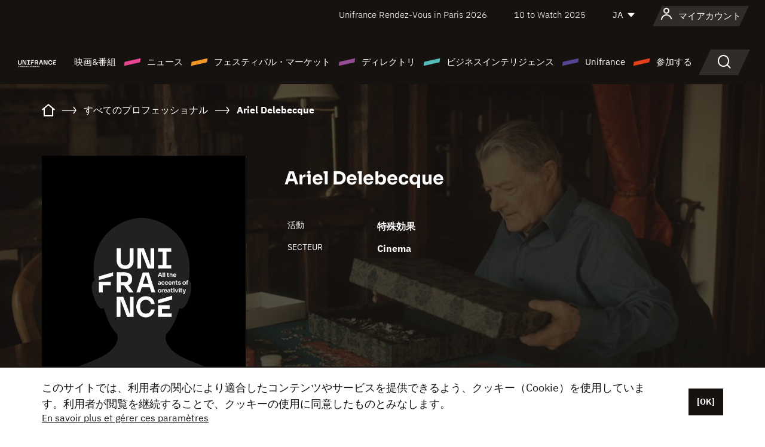

--- FILE ---
content_type: text/html; charset=utf-8
request_url: https://www.google.com/recaptcha/api2/anchor?ar=1&k=6LcJfHopAAAAAJA2ysQXhcpcbIYJi36tX6uIGLaU&co=aHR0cHM6Ly9qYXBhbi51bmlmcmFuY2Uub3JnOjQ0Mw..&hl=en&v=PoyoqOPhxBO7pBk68S4YbpHZ&size=normal&anchor-ms=20000&execute-ms=30000&cb=8r73npdey8pq
body_size: 49266
content:
<!DOCTYPE HTML><html dir="ltr" lang="en"><head><meta http-equiv="Content-Type" content="text/html; charset=UTF-8">
<meta http-equiv="X-UA-Compatible" content="IE=edge">
<title>reCAPTCHA</title>
<style type="text/css">
/* cyrillic-ext */
@font-face {
  font-family: 'Roboto';
  font-style: normal;
  font-weight: 400;
  font-stretch: 100%;
  src: url(//fonts.gstatic.com/s/roboto/v48/KFO7CnqEu92Fr1ME7kSn66aGLdTylUAMa3GUBHMdazTgWw.woff2) format('woff2');
  unicode-range: U+0460-052F, U+1C80-1C8A, U+20B4, U+2DE0-2DFF, U+A640-A69F, U+FE2E-FE2F;
}
/* cyrillic */
@font-face {
  font-family: 'Roboto';
  font-style: normal;
  font-weight: 400;
  font-stretch: 100%;
  src: url(//fonts.gstatic.com/s/roboto/v48/KFO7CnqEu92Fr1ME7kSn66aGLdTylUAMa3iUBHMdazTgWw.woff2) format('woff2');
  unicode-range: U+0301, U+0400-045F, U+0490-0491, U+04B0-04B1, U+2116;
}
/* greek-ext */
@font-face {
  font-family: 'Roboto';
  font-style: normal;
  font-weight: 400;
  font-stretch: 100%;
  src: url(//fonts.gstatic.com/s/roboto/v48/KFO7CnqEu92Fr1ME7kSn66aGLdTylUAMa3CUBHMdazTgWw.woff2) format('woff2');
  unicode-range: U+1F00-1FFF;
}
/* greek */
@font-face {
  font-family: 'Roboto';
  font-style: normal;
  font-weight: 400;
  font-stretch: 100%;
  src: url(//fonts.gstatic.com/s/roboto/v48/KFO7CnqEu92Fr1ME7kSn66aGLdTylUAMa3-UBHMdazTgWw.woff2) format('woff2');
  unicode-range: U+0370-0377, U+037A-037F, U+0384-038A, U+038C, U+038E-03A1, U+03A3-03FF;
}
/* math */
@font-face {
  font-family: 'Roboto';
  font-style: normal;
  font-weight: 400;
  font-stretch: 100%;
  src: url(//fonts.gstatic.com/s/roboto/v48/KFO7CnqEu92Fr1ME7kSn66aGLdTylUAMawCUBHMdazTgWw.woff2) format('woff2');
  unicode-range: U+0302-0303, U+0305, U+0307-0308, U+0310, U+0312, U+0315, U+031A, U+0326-0327, U+032C, U+032F-0330, U+0332-0333, U+0338, U+033A, U+0346, U+034D, U+0391-03A1, U+03A3-03A9, U+03B1-03C9, U+03D1, U+03D5-03D6, U+03F0-03F1, U+03F4-03F5, U+2016-2017, U+2034-2038, U+203C, U+2040, U+2043, U+2047, U+2050, U+2057, U+205F, U+2070-2071, U+2074-208E, U+2090-209C, U+20D0-20DC, U+20E1, U+20E5-20EF, U+2100-2112, U+2114-2115, U+2117-2121, U+2123-214F, U+2190, U+2192, U+2194-21AE, U+21B0-21E5, U+21F1-21F2, U+21F4-2211, U+2213-2214, U+2216-22FF, U+2308-230B, U+2310, U+2319, U+231C-2321, U+2336-237A, U+237C, U+2395, U+239B-23B7, U+23D0, U+23DC-23E1, U+2474-2475, U+25AF, U+25B3, U+25B7, U+25BD, U+25C1, U+25CA, U+25CC, U+25FB, U+266D-266F, U+27C0-27FF, U+2900-2AFF, U+2B0E-2B11, U+2B30-2B4C, U+2BFE, U+3030, U+FF5B, U+FF5D, U+1D400-1D7FF, U+1EE00-1EEFF;
}
/* symbols */
@font-face {
  font-family: 'Roboto';
  font-style: normal;
  font-weight: 400;
  font-stretch: 100%;
  src: url(//fonts.gstatic.com/s/roboto/v48/KFO7CnqEu92Fr1ME7kSn66aGLdTylUAMaxKUBHMdazTgWw.woff2) format('woff2');
  unicode-range: U+0001-000C, U+000E-001F, U+007F-009F, U+20DD-20E0, U+20E2-20E4, U+2150-218F, U+2190, U+2192, U+2194-2199, U+21AF, U+21E6-21F0, U+21F3, U+2218-2219, U+2299, U+22C4-22C6, U+2300-243F, U+2440-244A, U+2460-24FF, U+25A0-27BF, U+2800-28FF, U+2921-2922, U+2981, U+29BF, U+29EB, U+2B00-2BFF, U+4DC0-4DFF, U+FFF9-FFFB, U+10140-1018E, U+10190-1019C, U+101A0, U+101D0-101FD, U+102E0-102FB, U+10E60-10E7E, U+1D2C0-1D2D3, U+1D2E0-1D37F, U+1F000-1F0FF, U+1F100-1F1AD, U+1F1E6-1F1FF, U+1F30D-1F30F, U+1F315, U+1F31C, U+1F31E, U+1F320-1F32C, U+1F336, U+1F378, U+1F37D, U+1F382, U+1F393-1F39F, U+1F3A7-1F3A8, U+1F3AC-1F3AF, U+1F3C2, U+1F3C4-1F3C6, U+1F3CA-1F3CE, U+1F3D4-1F3E0, U+1F3ED, U+1F3F1-1F3F3, U+1F3F5-1F3F7, U+1F408, U+1F415, U+1F41F, U+1F426, U+1F43F, U+1F441-1F442, U+1F444, U+1F446-1F449, U+1F44C-1F44E, U+1F453, U+1F46A, U+1F47D, U+1F4A3, U+1F4B0, U+1F4B3, U+1F4B9, U+1F4BB, U+1F4BF, U+1F4C8-1F4CB, U+1F4D6, U+1F4DA, U+1F4DF, U+1F4E3-1F4E6, U+1F4EA-1F4ED, U+1F4F7, U+1F4F9-1F4FB, U+1F4FD-1F4FE, U+1F503, U+1F507-1F50B, U+1F50D, U+1F512-1F513, U+1F53E-1F54A, U+1F54F-1F5FA, U+1F610, U+1F650-1F67F, U+1F687, U+1F68D, U+1F691, U+1F694, U+1F698, U+1F6AD, U+1F6B2, U+1F6B9-1F6BA, U+1F6BC, U+1F6C6-1F6CF, U+1F6D3-1F6D7, U+1F6E0-1F6EA, U+1F6F0-1F6F3, U+1F6F7-1F6FC, U+1F700-1F7FF, U+1F800-1F80B, U+1F810-1F847, U+1F850-1F859, U+1F860-1F887, U+1F890-1F8AD, U+1F8B0-1F8BB, U+1F8C0-1F8C1, U+1F900-1F90B, U+1F93B, U+1F946, U+1F984, U+1F996, U+1F9E9, U+1FA00-1FA6F, U+1FA70-1FA7C, U+1FA80-1FA89, U+1FA8F-1FAC6, U+1FACE-1FADC, U+1FADF-1FAE9, U+1FAF0-1FAF8, U+1FB00-1FBFF;
}
/* vietnamese */
@font-face {
  font-family: 'Roboto';
  font-style: normal;
  font-weight: 400;
  font-stretch: 100%;
  src: url(//fonts.gstatic.com/s/roboto/v48/KFO7CnqEu92Fr1ME7kSn66aGLdTylUAMa3OUBHMdazTgWw.woff2) format('woff2');
  unicode-range: U+0102-0103, U+0110-0111, U+0128-0129, U+0168-0169, U+01A0-01A1, U+01AF-01B0, U+0300-0301, U+0303-0304, U+0308-0309, U+0323, U+0329, U+1EA0-1EF9, U+20AB;
}
/* latin-ext */
@font-face {
  font-family: 'Roboto';
  font-style: normal;
  font-weight: 400;
  font-stretch: 100%;
  src: url(//fonts.gstatic.com/s/roboto/v48/KFO7CnqEu92Fr1ME7kSn66aGLdTylUAMa3KUBHMdazTgWw.woff2) format('woff2');
  unicode-range: U+0100-02BA, U+02BD-02C5, U+02C7-02CC, U+02CE-02D7, U+02DD-02FF, U+0304, U+0308, U+0329, U+1D00-1DBF, U+1E00-1E9F, U+1EF2-1EFF, U+2020, U+20A0-20AB, U+20AD-20C0, U+2113, U+2C60-2C7F, U+A720-A7FF;
}
/* latin */
@font-face {
  font-family: 'Roboto';
  font-style: normal;
  font-weight: 400;
  font-stretch: 100%;
  src: url(//fonts.gstatic.com/s/roboto/v48/KFO7CnqEu92Fr1ME7kSn66aGLdTylUAMa3yUBHMdazQ.woff2) format('woff2');
  unicode-range: U+0000-00FF, U+0131, U+0152-0153, U+02BB-02BC, U+02C6, U+02DA, U+02DC, U+0304, U+0308, U+0329, U+2000-206F, U+20AC, U+2122, U+2191, U+2193, U+2212, U+2215, U+FEFF, U+FFFD;
}
/* cyrillic-ext */
@font-face {
  font-family: 'Roboto';
  font-style: normal;
  font-weight: 500;
  font-stretch: 100%;
  src: url(//fonts.gstatic.com/s/roboto/v48/KFO7CnqEu92Fr1ME7kSn66aGLdTylUAMa3GUBHMdazTgWw.woff2) format('woff2');
  unicode-range: U+0460-052F, U+1C80-1C8A, U+20B4, U+2DE0-2DFF, U+A640-A69F, U+FE2E-FE2F;
}
/* cyrillic */
@font-face {
  font-family: 'Roboto';
  font-style: normal;
  font-weight: 500;
  font-stretch: 100%;
  src: url(//fonts.gstatic.com/s/roboto/v48/KFO7CnqEu92Fr1ME7kSn66aGLdTylUAMa3iUBHMdazTgWw.woff2) format('woff2');
  unicode-range: U+0301, U+0400-045F, U+0490-0491, U+04B0-04B1, U+2116;
}
/* greek-ext */
@font-face {
  font-family: 'Roboto';
  font-style: normal;
  font-weight: 500;
  font-stretch: 100%;
  src: url(//fonts.gstatic.com/s/roboto/v48/KFO7CnqEu92Fr1ME7kSn66aGLdTylUAMa3CUBHMdazTgWw.woff2) format('woff2');
  unicode-range: U+1F00-1FFF;
}
/* greek */
@font-face {
  font-family: 'Roboto';
  font-style: normal;
  font-weight: 500;
  font-stretch: 100%;
  src: url(//fonts.gstatic.com/s/roboto/v48/KFO7CnqEu92Fr1ME7kSn66aGLdTylUAMa3-UBHMdazTgWw.woff2) format('woff2');
  unicode-range: U+0370-0377, U+037A-037F, U+0384-038A, U+038C, U+038E-03A1, U+03A3-03FF;
}
/* math */
@font-face {
  font-family: 'Roboto';
  font-style: normal;
  font-weight: 500;
  font-stretch: 100%;
  src: url(//fonts.gstatic.com/s/roboto/v48/KFO7CnqEu92Fr1ME7kSn66aGLdTylUAMawCUBHMdazTgWw.woff2) format('woff2');
  unicode-range: U+0302-0303, U+0305, U+0307-0308, U+0310, U+0312, U+0315, U+031A, U+0326-0327, U+032C, U+032F-0330, U+0332-0333, U+0338, U+033A, U+0346, U+034D, U+0391-03A1, U+03A3-03A9, U+03B1-03C9, U+03D1, U+03D5-03D6, U+03F0-03F1, U+03F4-03F5, U+2016-2017, U+2034-2038, U+203C, U+2040, U+2043, U+2047, U+2050, U+2057, U+205F, U+2070-2071, U+2074-208E, U+2090-209C, U+20D0-20DC, U+20E1, U+20E5-20EF, U+2100-2112, U+2114-2115, U+2117-2121, U+2123-214F, U+2190, U+2192, U+2194-21AE, U+21B0-21E5, U+21F1-21F2, U+21F4-2211, U+2213-2214, U+2216-22FF, U+2308-230B, U+2310, U+2319, U+231C-2321, U+2336-237A, U+237C, U+2395, U+239B-23B7, U+23D0, U+23DC-23E1, U+2474-2475, U+25AF, U+25B3, U+25B7, U+25BD, U+25C1, U+25CA, U+25CC, U+25FB, U+266D-266F, U+27C0-27FF, U+2900-2AFF, U+2B0E-2B11, U+2B30-2B4C, U+2BFE, U+3030, U+FF5B, U+FF5D, U+1D400-1D7FF, U+1EE00-1EEFF;
}
/* symbols */
@font-face {
  font-family: 'Roboto';
  font-style: normal;
  font-weight: 500;
  font-stretch: 100%;
  src: url(//fonts.gstatic.com/s/roboto/v48/KFO7CnqEu92Fr1ME7kSn66aGLdTylUAMaxKUBHMdazTgWw.woff2) format('woff2');
  unicode-range: U+0001-000C, U+000E-001F, U+007F-009F, U+20DD-20E0, U+20E2-20E4, U+2150-218F, U+2190, U+2192, U+2194-2199, U+21AF, U+21E6-21F0, U+21F3, U+2218-2219, U+2299, U+22C4-22C6, U+2300-243F, U+2440-244A, U+2460-24FF, U+25A0-27BF, U+2800-28FF, U+2921-2922, U+2981, U+29BF, U+29EB, U+2B00-2BFF, U+4DC0-4DFF, U+FFF9-FFFB, U+10140-1018E, U+10190-1019C, U+101A0, U+101D0-101FD, U+102E0-102FB, U+10E60-10E7E, U+1D2C0-1D2D3, U+1D2E0-1D37F, U+1F000-1F0FF, U+1F100-1F1AD, U+1F1E6-1F1FF, U+1F30D-1F30F, U+1F315, U+1F31C, U+1F31E, U+1F320-1F32C, U+1F336, U+1F378, U+1F37D, U+1F382, U+1F393-1F39F, U+1F3A7-1F3A8, U+1F3AC-1F3AF, U+1F3C2, U+1F3C4-1F3C6, U+1F3CA-1F3CE, U+1F3D4-1F3E0, U+1F3ED, U+1F3F1-1F3F3, U+1F3F5-1F3F7, U+1F408, U+1F415, U+1F41F, U+1F426, U+1F43F, U+1F441-1F442, U+1F444, U+1F446-1F449, U+1F44C-1F44E, U+1F453, U+1F46A, U+1F47D, U+1F4A3, U+1F4B0, U+1F4B3, U+1F4B9, U+1F4BB, U+1F4BF, U+1F4C8-1F4CB, U+1F4D6, U+1F4DA, U+1F4DF, U+1F4E3-1F4E6, U+1F4EA-1F4ED, U+1F4F7, U+1F4F9-1F4FB, U+1F4FD-1F4FE, U+1F503, U+1F507-1F50B, U+1F50D, U+1F512-1F513, U+1F53E-1F54A, U+1F54F-1F5FA, U+1F610, U+1F650-1F67F, U+1F687, U+1F68D, U+1F691, U+1F694, U+1F698, U+1F6AD, U+1F6B2, U+1F6B9-1F6BA, U+1F6BC, U+1F6C6-1F6CF, U+1F6D3-1F6D7, U+1F6E0-1F6EA, U+1F6F0-1F6F3, U+1F6F7-1F6FC, U+1F700-1F7FF, U+1F800-1F80B, U+1F810-1F847, U+1F850-1F859, U+1F860-1F887, U+1F890-1F8AD, U+1F8B0-1F8BB, U+1F8C0-1F8C1, U+1F900-1F90B, U+1F93B, U+1F946, U+1F984, U+1F996, U+1F9E9, U+1FA00-1FA6F, U+1FA70-1FA7C, U+1FA80-1FA89, U+1FA8F-1FAC6, U+1FACE-1FADC, U+1FADF-1FAE9, U+1FAF0-1FAF8, U+1FB00-1FBFF;
}
/* vietnamese */
@font-face {
  font-family: 'Roboto';
  font-style: normal;
  font-weight: 500;
  font-stretch: 100%;
  src: url(//fonts.gstatic.com/s/roboto/v48/KFO7CnqEu92Fr1ME7kSn66aGLdTylUAMa3OUBHMdazTgWw.woff2) format('woff2');
  unicode-range: U+0102-0103, U+0110-0111, U+0128-0129, U+0168-0169, U+01A0-01A1, U+01AF-01B0, U+0300-0301, U+0303-0304, U+0308-0309, U+0323, U+0329, U+1EA0-1EF9, U+20AB;
}
/* latin-ext */
@font-face {
  font-family: 'Roboto';
  font-style: normal;
  font-weight: 500;
  font-stretch: 100%;
  src: url(//fonts.gstatic.com/s/roboto/v48/KFO7CnqEu92Fr1ME7kSn66aGLdTylUAMa3KUBHMdazTgWw.woff2) format('woff2');
  unicode-range: U+0100-02BA, U+02BD-02C5, U+02C7-02CC, U+02CE-02D7, U+02DD-02FF, U+0304, U+0308, U+0329, U+1D00-1DBF, U+1E00-1E9F, U+1EF2-1EFF, U+2020, U+20A0-20AB, U+20AD-20C0, U+2113, U+2C60-2C7F, U+A720-A7FF;
}
/* latin */
@font-face {
  font-family: 'Roboto';
  font-style: normal;
  font-weight: 500;
  font-stretch: 100%;
  src: url(//fonts.gstatic.com/s/roboto/v48/KFO7CnqEu92Fr1ME7kSn66aGLdTylUAMa3yUBHMdazQ.woff2) format('woff2');
  unicode-range: U+0000-00FF, U+0131, U+0152-0153, U+02BB-02BC, U+02C6, U+02DA, U+02DC, U+0304, U+0308, U+0329, U+2000-206F, U+20AC, U+2122, U+2191, U+2193, U+2212, U+2215, U+FEFF, U+FFFD;
}
/* cyrillic-ext */
@font-face {
  font-family: 'Roboto';
  font-style: normal;
  font-weight: 900;
  font-stretch: 100%;
  src: url(//fonts.gstatic.com/s/roboto/v48/KFO7CnqEu92Fr1ME7kSn66aGLdTylUAMa3GUBHMdazTgWw.woff2) format('woff2');
  unicode-range: U+0460-052F, U+1C80-1C8A, U+20B4, U+2DE0-2DFF, U+A640-A69F, U+FE2E-FE2F;
}
/* cyrillic */
@font-face {
  font-family: 'Roboto';
  font-style: normal;
  font-weight: 900;
  font-stretch: 100%;
  src: url(//fonts.gstatic.com/s/roboto/v48/KFO7CnqEu92Fr1ME7kSn66aGLdTylUAMa3iUBHMdazTgWw.woff2) format('woff2');
  unicode-range: U+0301, U+0400-045F, U+0490-0491, U+04B0-04B1, U+2116;
}
/* greek-ext */
@font-face {
  font-family: 'Roboto';
  font-style: normal;
  font-weight: 900;
  font-stretch: 100%;
  src: url(//fonts.gstatic.com/s/roboto/v48/KFO7CnqEu92Fr1ME7kSn66aGLdTylUAMa3CUBHMdazTgWw.woff2) format('woff2');
  unicode-range: U+1F00-1FFF;
}
/* greek */
@font-face {
  font-family: 'Roboto';
  font-style: normal;
  font-weight: 900;
  font-stretch: 100%;
  src: url(//fonts.gstatic.com/s/roboto/v48/KFO7CnqEu92Fr1ME7kSn66aGLdTylUAMa3-UBHMdazTgWw.woff2) format('woff2');
  unicode-range: U+0370-0377, U+037A-037F, U+0384-038A, U+038C, U+038E-03A1, U+03A3-03FF;
}
/* math */
@font-face {
  font-family: 'Roboto';
  font-style: normal;
  font-weight: 900;
  font-stretch: 100%;
  src: url(//fonts.gstatic.com/s/roboto/v48/KFO7CnqEu92Fr1ME7kSn66aGLdTylUAMawCUBHMdazTgWw.woff2) format('woff2');
  unicode-range: U+0302-0303, U+0305, U+0307-0308, U+0310, U+0312, U+0315, U+031A, U+0326-0327, U+032C, U+032F-0330, U+0332-0333, U+0338, U+033A, U+0346, U+034D, U+0391-03A1, U+03A3-03A9, U+03B1-03C9, U+03D1, U+03D5-03D6, U+03F0-03F1, U+03F4-03F5, U+2016-2017, U+2034-2038, U+203C, U+2040, U+2043, U+2047, U+2050, U+2057, U+205F, U+2070-2071, U+2074-208E, U+2090-209C, U+20D0-20DC, U+20E1, U+20E5-20EF, U+2100-2112, U+2114-2115, U+2117-2121, U+2123-214F, U+2190, U+2192, U+2194-21AE, U+21B0-21E5, U+21F1-21F2, U+21F4-2211, U+2213-2214, U+2216-22FF, U+2308-230B, U+2310, U+2319, U+231C-2321, U+2336-237A, U+237C, U+2395, U+239B-23B7, U+23D0, U+23DC-23E1, U+2474-2475, U+25AF, U+25B3, U+25B7, U+25BD, U+25C1, U+25CA, U+25CC, U+25FB, U+266D-266F, U+27C0-27FF, U+2900-2AFF, U+2B0E-2B11, U+2B30-2B4C, U+2BFE, U+3030, U+FF5B, U+FF5D, U+1D400-1D7FF, U+1EE00-1EEFF;
}
/* symbols */
@font-face {
  font-family: 'Roboto';
  font-style: normal;
  font-weight: 900;
  font-stretch: 100%;
  src: url(//fonts.gstatic.com/s/roboto/v48/KFO7CnqEu92Fr1ME7kSn66aGLdTylUAMaxKUBHMdazTgWw.woff2) format('woff2');
  unicode-range: U+0001-000C, U+000E-001F, U+007F-009F, U+20DD-20E0, U+20E2-20E4, U+2150-218F, U+2190, U+2192, U+2194-2199, U+21AF, U+21E6-21F0, U+21F3, U+2218-2219, U+2299, U+22C4-22C6, U+2300-243F, U+2440-244A, U+2460-24FF, U+25A0-27BF, U+2800-28FF, U+2921-2922, U+2981, U+29BF, U+29EB, U+2B00-2BFF, U+4DC0-4DFF, U+FFF9-FFFB, U+10140-1018E, U+10190-1019C, U+101A0, U+101D0-101FD, U+102E0-102FB, U+10E60-10E7E, U+1D2C0-1D2D3, U+1D2E0-1D37F, U+1F000-1F0FF, U+1F100-1F1AD, U+1F1E6-1F1FF, U+1F30D-1F30F, U+1F315, U+1F31C, U+1F31E, U+1F320-1F32C, U+1F336, U+1F378, U+1F37D, U+1F382, U+1F393-1F39F, U+1F3A7-1F3A8, U+1F3AC-1F3AF, U+1F3C2, U+1F3C4-1F3C6, U+1F3CA-1F3CE, U+1F3D4-1F3E0, U+1F3ED, U+1F3F1-1F3F3, U+1F3F5-1F3F7, U+1F408, U+1F415, U+1F41F, U+1F426, U+1F43F, U+1F441-1F442, U+1F444, U+1F446-1F449, U+1F44C-1F44E, U+1F453, U+1F46A, U+1F47D, U+1F4A3, U+1F4B0, U+1F4B3, U+1F4B9, U+1F4BB, U+1F4BF, U+1F4C8-1F4CB, U+1F4D6, U+1F4DA, U+1F4DF, U+1F4E3-1F4E6, U+1F4EA-1F4ED, U+1F4F7, U+1F4F9-1F4FB, U+1F4FD-1F4FE, U+1F503, U+1F507-1F50B, U+1F50D, U+1F512-1F513, U+1F53E-1F54A, U+1F54F-1F5FA, U+1F610, U+1F650-1F67F, U+1F687, U+1F68D, U+1F691, U+1F694, U+1F698, U+1F6AD, U+1F6B2, U+1F6B9-1F6BA, U+1F6BC, U+1F6C6-1F6CF, U+1F6D3-1F6D7, U+1F6E0-1F6EA, U+1F6F0-1F6F3, U+1F6F7-1F6FC, U+1F700-1F7FF, U+1F800-1F80B, U+1F810-1F847, U+1F850-1F859, U+1F860-1F887, U+1F890-1F8AD, U+1F8B0-1F8BB, U+1F8C0-1F8C1, U+1F900-1F90B, U+1F93B, U+1F946, U+1F984, U+1F996, U+1F9E9, U+1FA00-1FA6F, U+1FA70-1FA7C, U+1FA80-1FA89, U+1FA8F-1FAC6, U+1FACE-1FADC, U+1FADF-1FAE9, U+1FAF0-1FAF8, U+1FB00-1FBFF;
}
/* vietnamese */
@font-face {
  font-family: 'Roboto';
  font-style: normal;
  font-weight: 900;
  font-stretch: 100%;
  src: url(//fonts.gstatic.com/s/roboto/v48/KFO7CnqEu92Fr1ME7kSn66aGLdTylUAMa3OUBHMdazTgWw.woff2) format('woff2');
  unicode-range: U+0102-0103, U+0110-0111, U+0128-0129, U+0168-0169, U+01A0-01A1, U+01AF-01B0, U+0300-0301, U+0303-0304, U+0308-0309, U+0323, U+0329, U+1EA0-1EF9, U+20AB;
}
/* latin-ext */
@font-face {
  font-family: 'Roboto';
  font-style: normal;
  font-weight: 900;
  font-stretch: 100%;
  src: url(//fonts.gstatic.com/s/roboto/v48/KFO7CnqEu92Fr1ME7kSn66aGLdTylUAMa3KUBHMdazTgWw.woff2) format('woff2');
  unicode-range: U+0100-02BA, U+02BD-02C5, U+02C7-02CC, U+02CE-02D7, U+02DD-02FF, U+0304, U+0308, U+0329, U+1D00-1DBF, U+1E00-1E9F, U+1EF2-1EFF, U+2020, U+20A0-20AB, U+20AD-20C0, U+2113, U+2C60-2C7F, U+A720-A7FF;
}
/* latin */
@font-face {
  font-family: 'Roboto';
  font-style: normal;
  font-weight: 900;
  font-stretch: 100%;
  src: url(//fonts.gstatic.com/s/roboto/v48/KFO7CnqEu92Fr1ME7kSn66aGLdTylUAMa3yUBHMdazQ.woff2) format('woff2');
  unicode-range: U+0000-00FF, U+0131, U+0152-0153, U+02BB-02BC, U+02C6, U+02DA, U+02DC, U+0304, U+0308, U+0329, U+2000-206F, U+20AC, U+2122, U+2191, U+2193, U+2212, U+2215, U+FEFF, U+FFFD;
}

</style>
<link rel="stylesheet" type="text/css" href="https://www.gstatic.com/recaptcha/releases/PoyoqOPhxBO7pBk68S4YbpHZ/styles__ltr.css">
<script nonce="5z4SyuDUPCZMKDHt9JglMQ" type="text/javascript">window['__recaptcha_api'] = 'https://www.google.com/recaptcha/api2/';</script>
<script type="text/javascript" src="https://www.gstatic.com/recaptcha/releases/PoyoqOPhxBO7pBk68S4YbpHZ/recaptcha__en.js" nonce="5z4SyuDUPCZMKDHt9JglMQ">
      
    </script></head>
<body><div id="rc-anchor-alert" class="rc-anchor-alert"></div>
<input type="hidden" id="recaptcha-token" value="[base64]">
<script type="text/javascript" nonce="5z4SyuDUPCZMKDHt9JglMQ">
      recaptcha.anchor.Main.init("[\x22ainput\x22,[\x22bgdata\x22,\x22\x22,\[base64]/[base64]/[base64]/bmV3IHJbeF0oY1swXSk6RT09Mj9uZXcgclt4XShjWzBdLGNbMV0pOkU9PTM/bmV3IHJbeF0oY1swXSxjWzFdLGNbMl0pOkU9PTQ/[base64]/[base64]/[base64]/[base64]/[base64]/[base64]/[base64]/[base64]\x22,\[base64]\x22,\x22w57Du8K2I8KFw5xcw4UkDcKtwqQnwoXDtxR7DAZlwr4pw4fDtsKZwr3CrWNQwoFpw4rDmWHDvsOJwqMeUsOBLzjClmEBSG/DrsOnCsKxw4FqdnbChSMESMOLw5XCosKbw7vCl8KJwr3CoMOUEgzCssKtY8KiwqbCqyJfAcOSw77Cg8Krwq/CrFvCh8OVKDZebcOGC8KqYBpycMOHDh/Cg8KpJhQTw5wBYkVwwoHCmcOGw43DrMOcTxJrwqIFwoUHw4TDkxIVwoAOwoPCjsOLSsKPw5LClFbCo8KrIRM0asKXw5/[base64]/P0t2w4HCky0jTkRTLwTChU5Dw4zDm3jCgTzDpcKuwpjDjngGwrJAX8OLw5DDs8K7wp3DhEs0w7dAw5/Du8KcAWA7wqDDrsO6wrrCmRzCgsORCwpwwpp9UQE1w73DnB84w5pGw5w3cMKlfVYpwqhaIMOgw6oHHMKQwoDDtcOkwpoKw5DCqcOzWsKUw7bDu8OSM8O/[base64]/A8KRdyLClcOXwpvCmwokUcOnwoUdwqMiUsKQJ8O2wppOLEsxJ8KWw4XCnjvChCEXwq4Fw7zCjsKmw7hYVUfChmNZw40Hwo3CosK/XkIZwr3CtUY2JFwvw7fDjsK+WcO6w5LCvMOkwpbDicKPwo8Bwr53FS93d8OAwqfCriltw6rDpMKnSMK1w6HCnMKtwqLDosOSwo3Ct8KVwpnCpD7DqUfCicK/wrp/VMOewrsoHyjDqhIsECvDlsO5SMK8QMOBw5bDmDBIJsK8dyzCk8KtasOMwplfw5JXwoNBEsK/w5tPacOPeiRKwr8Mwr/DvRHCgXgGGU/CpzTDmht1w4Qpw7bCl3Icw5nDlMKlwrIjBFnDkS/DosOYG0/DosKgwoE7CcOswqDDnDBgw7s4wqjCjsOhwo8Zw5AVZkjCogAWw7svwp/[base64]/DqcKoO8KNwrBKIsK+ByYYUEHCqsOLw4MqwpkFwqxxXMOuwozCjjlGwrt7ZnRIw6pAwrhOMMK+TMOfw6XCqcOsw7F1w7TCgsOtwpPDvMO4ETHDmgbCoDUQcSp6G0fCvMOuW8KeZ8KMNcOSNsOJRcKvNsO/w77DtAczZsOPYkQOw5vDhADDiMObwqLCpA7DpRIFwpgxwpHCik09w4PCicOiworDhVnDs0zCqhTCuEcyw6HCvGE1DcKBch/DqMOGL8Kqw7/CrzQ+ZsKOE2jCnk7CvDoTw4lDw4LCoQnDiXjDiXjCuEpHSsOiAMKVAcOJf0TDo8Ocwptnw6DDs8Ozwp/CmMOwwr3Cv8OHwp3DlsOKw6wWRHtzZVPCrsK8BU1Owq8GwrwiwqXClznCtsODCVnClyDCqH/[base64]/CtEvCpRXCv8OcR8Oxw5AUwodawpd8w7bCsw/CvgZMXRARblvCn03DnSbDvTpaKcOPwrFpw4LDl0TCuMKmwrrDsMKUOEnCocOewpwlwqTDksKCwogRacK7YMOvwqzCmcOXwotFw7dFPMK5woHCgMOSDMK3w5ofMMOnwrlcSQTDrxrCrcOrdsOvZsO8wpnDuD5aeMOcUMKiwqNBw5J/w6xUw4dcNMKcd2fCnFFBwpwnGT9SJUTDjsKywq4QZ8Ojw5/DocO1w4JbBDBxP8K/w6QCw79zGSg8bVHCn8KJOnXCsMOkw59aPjbDj8Ktwr7Co2nDiDbDiMKcZkjDrAImL0nDt8OZwpjChcKwR8OEL0dswpV5w7nCgsOCwrbDvTMzUFNHOTNlw4Jhwowcw44oB8KXwpV/woJ1wq3Dh8KCQcK9CAw8cxjCi8Obw7E5NsKIwoowSMKSwodtXcKGE8OlLMKqM8KCw7/CnALDisKPB3x4ScKQw4pww77CoBIuT8KNwrJKORrCpCcpIQIPRDDDssKzw6zCkl7ClcKYw4M9w44uwr0kA8O1wrRmw6Epw6PDtlxlPsK3w4tDw5IEwpjCl1IUFVbCtsOKewY5w7nCnsOewqXCvlHDp8ODLUY+Y1QWwq1/wprDjlXDjFNqwrYxTkzDl8OPcMK3ZMO5wpzDj8KUw53CrAPDsD01w6XDj8OKwrx3NsKdDmTCkcOZeljDgBFew4JawqQuIgzCoG9nw6XCqMKUwow7w6MHwoTCr15kGsK/[base64]/DgcODGcKPwrzCjTE3w6Mow4MRwpnDp0/Dq8OMdsOUZcOjUcO9WcKYMMKnw6fDsS/DlMKQwp/CiUXCjWHCnR3CoAzDt8OAwoFILsODEcOAO8Oew40nwr1twqdXw4BPw6RdwoIkPCBaB8KJw74iw4bCvFIrOjBew7bCvm1+wrY/w7BNwqLCu8KbwqnDjAA6wpBMHcKjJ8OhUMKse8K5f03CkFMddgFxwr/Cp8OpcsOlLQjDucKLRsOkwrFIwpjCrXzCuMOnwp3CvwDCpcKSw6LDkV3DlljCrcOWw4HDmcKxF8OxL8Kvw7dYEcKUw5Mqw63CsMK9S8O/[base64]/[base64]/wqhGw5UdPsK6w70rwr8QXxI7ccO2wpZ8wrrDjGRQc0LDj15ewpnDjsK2w6MUwoTCgGVFacOOY8KfbnMmwpIhw4vDkMOLJsOowpIsw54Ff8K2w5MYYUpoJ8OaF8K/w4bDkMODMMO0aWfDqVRxLiIMfEV3wrXCn8O1EcKJZsONw5nDrS7Cj3DCkV9Bwo5Hw5PDj3ooFApicMO+eRpnw4/Cl13Cq8Krw55VwozCjcKKw4/Ci8ONw5F9w5rCmUwKwprCpsK8w5/Do8O/wqPDtWUBw4RQwpfDksOPwrPDiVjCr8Ofw6gbEwUCPnbDknBAVkLCqxHDiRIYUMKmwo7CoWTCrUcZJsKMw7EQF8KfRl3Dr8KfwqVrN8OaJBLCpMO0wp7DmMOOwq7CsQzCi08DFwQPw7rCqMO/DMKxNUhaLcO9w5l5w6LCt8OqwqnDqsK7wqTDj8KXFQbCt1kaw6hnw5rDmMKlZjDCiRhmwrcCw6/Dl8Oiw7TCjUY0wovCkz9+wrltEWDCk8K2w7/Dk8O8NhVxT1JTwqDCr8OcGHnCoAF5w67DuF58wqXCqsOkRBDClxvCrlbCqBvCucK5b8KOwpIAJMK4f8OZwoImRMK/w6l8R8Kkw69KUyfDlsOyXMOEw5VxwrpDTMKKwoXDosKtwoLChsODBytNQVcHwo4cS3/Cl0hQw6vCl2kITEXDjsO6OhMPY3HDnMOOwqwTw6TDtRXCgFTCj2LCpcOEfTovGg15LWQuNMKXw5NUcCkZccOKVsO6I8Odw4sFVWEqbhY4woHCmcOHBWNnMm/DqcKUw4thw7HCulQxw6MbY04yCsK7w70BGMKTEV9lwp7Dn8KmwqovwqAGw7QvHsOkw73CmMOHHMONZG1vw73CpMO2w7PDk3TDmxzDscOaTMOxMlcsw7TCq8KrwrE/[base64]/Dj8Ocwo7Dr2zCo8KLw7ZEw4APw4NRHMKsw5/DuWLCvEvCviBbH8KfacKtKloUw64zK8OqwqQ0w4hrVsKFw503wrpefMO6wrtzC8OzEcOAw7EQwrMfFMObwp1idhBrdUJcw4gnCD7DvV59woHDolnDuMKFf1fCncK8wovDgsOAw4AJwopqAWUMSg9oZcOIw40/YnBXw6ZuSsK/w4/DmcO4XE7DqsKtwrAbNATCt0NuwrxKw4ZGFcOJw4fCuzcoHsOiw78zwr3Ds2PCkMOHMsOlHcOOXWzDvwTCqsKOw7jCkDIAa8OQwobCq8OeFXnDisO0wpIfwqjChMOkNsOqwr/[base64]/wok1w4lFKMOCwrReF1FpEMKEDUPCrijDvcOKw4R5woxbwrbCtXjClg1AdmAdLsOHw5vCgMKowo15XFkkw78AOCDDrFgwXXc7w4liw499UcO3JsKbD33CssKkSMOMIsKrfFzDh1YrHQsWwplww6gqFXskIxk+w4vCtsOLE8Okw5bDgsO/YcK0wqjCtS0PPMKIwr4Rwo1cRXfDr1DCosK2wqPCvsKMwp7Ds0lSw6zDsUttw6QjekB0KsKHbsKXJMOFwq7CiMKMwrXCr8KlAEoyw5xLJ8OSwqrCoVloaMOLecOtU8K8wrrCm8O2w7/Dnngvb8KcB8K9ZEkAwqfCmcOEAMKKScK3azU0w4LCtHERBzsrw7LCuzTDp8Kyw6zDgnbCpMOiejbCrMKEPcKzwonClElhZ8KBPsOdZMKdHMOkw4PCjVLCuMK9e0cPw75DM8OVUV0/B8KvB8Omw7DDu8Kaw6LCncO/FcKPBAoFw6XCgsOWw7lswobDjW/[base64]/[base64]/ChMO/w6AKEAtdY2EbwrtGw5g9FsKMMixbwrEaw7hEYxbDmsKjwrdxw5LDoWtUSMK4f21gGcO9w43DrsK9fsKBPcKgScKCwq1NMHVRwohNBG/CkjzCi8K+w6E7wpY0wrx5fHvCgMKYWg0Wwr/DnMKlwqcmw43DkcOUw496XBsBwoc8woHDtMKHWsKSwoo1UcKaw5xnH8O1w5RMHBPClGDCgifClsK+fsObw5jDmxZWw4g/w5Mdwo1swq9Bw7xEwpwRw7bCiTvCiHzCtD/ChX56wq5Xf8KcwqRiEz5hPyABw6hlw6w9wq/ClVZqNMK6bMKYdsO1w4TDmVZvFcOSwqXCnMKaw6jCpsKow4/Dk3pEw5kRMwbDk8K/w71GF8KSRnAvwoZ5asOewrPCr31TwoPCj3rDgsO4w5kRUhnClsKiwqsYGDTDiMOkWcOOQsONw7UTw7UfdBDDucOPe8OsfMOGP27DlX8dw7TCk8OAMW7CpTnCjARjw5vDiykDAsOBOMOZwpbCu0EgwrHDgUTDk0rCjE/DlnzCtxjDgcKzwqdWX8KVUSHDrTHCscO5A8O+UnrDpF/Co3nCrxfCgMO9PAZrwrF7wqHDjcO6w4jDu3vCj8ODw4fCtcOzeC/DpgzDosOmDsK6VcOceMO1ZsOWwqjCqsO9w7VgIU/Ckz3DvMOmE8Kqw7vCpcOSFgcTfcOdw58CXR0Cwp5DKw/CmsOPe8KLwqE+dMK6w683w4zCj8KMw7nDjMKOwo3CqcKBE0TCkyIiwo3DuhrCs2DCo8K/[base64]/CvyXDlcOpDwkvF2fCpwPCtMKLYTjDhFnDj8OaVsOBwpoyw5nDgcO6wqNVw5rDjz9owo7CvDrCqjvDpcO6w4QdfgDCtMKawp/CpzrDqMKHJcOWwosaAMOtACvCksKkwpXDrmDChkMgwr1+EFEaSFUBwqcAwojCi09/McKZwo1RX8K8w63CiMOWw77DnSlNwqoAw6MUw5dKdjvCnQkzIMOowrjDnQ/[base64]/[base64]/Cn8KHV2p6IjY5UsK4w6hHwpdyKQ3Dn0Q2w7jCqQBJwobClBzDgsOufy1vwoQKclQkw6g3ZMOPUsKhw6dOLsOzBTjCn35TFDXDj8OKE8KQaFJBRl3CrMOZNWDCuDjCoWHDrXoNwprDrcOJXMOew43Dg8OFw7XDmg4Ow7/CrDTDlDPCmw1Rw7EPw5HDpMO2wp3Du8KYYsKNw5zDs8K+wqTDvX4ichvCl8KjS8Otwq9nZ2ZLw5hhKlDDi8Oow7fDlsOSGEbCvB3DgHLCssK6wr9WaB7ChcKXw59Zw5nCkX0lLcO8wrEaMBXDr39BwpLDoMOuE8K3YcKWw64kS8OOw5/Dp8Oxw7xqX8KOw47DggBsacKvwoXCvlHCssK1UU1ueMOUIsKhwol+CsKWwqZzXnsMw5QuwoQuw5LCihzCrcKaCXcAwqUlw6oMwo48w49jFMKSUsKYEsOXwqEgw7QFw6rDilttw5Fzw43CqnjCoDsEUCVNw4tob8ORwr/Co8O8wo/DoMKjw44RwqlEw7daw4kUw7fClWfCtMKUDcKIT2tDWMKrw4xPHMOiICoGY8OgZAXCkUwnwqFKEcKgKmHCpybCrcKgQsOqw6HDrVjDhSHDgTNyNcO/w7jCjGRcYHPCo8KoKsKHwr8qwq9Rw5TCksKoPlgaEUFVNMKudsOyJcOOb8OQTy9PAzh2wqkmOMOARcKmcsOjwq/DlsO5w7Q5wqbCvDURw4crw7nCqsKiZcKFMHIhwqDClQsdXWFDZgAQw6RfZsODw4rDhSXDtFHCtGcEAMOLYcKhw5nDkcKRfinDjcOQciTDmcO2HsOtUys5MsKNwobDqMKNw6fCuUDCocKKIMOSw4/CrcKsPsKDRsKzw41cTl0Iw6DDg0bClMOGQGjDslTCu0I4w4XDsm5QI8KEwrfCpmbCvhZuw4AJw7HCikvCo0HDplnDtMKWA8O9w5RsLsOwI07Dg8OSw53CrXUJMsO+wpvDn3fCnF17JMK/Rm7DjsKxXFvCrCjDlsK2TMO9wpQ7RhDCgzvCvWhaw4vDkXnDlcOvwqwCMx9/[base64]/[base64]/[base64]/DlTfCvMOIwqrCi8O/fTMWccOOw53DvcOnw4nDucOCBUrCq33DqcOZQ8KFw7lfwrHCjsOAwpx+w4tTfBAGw7fCksOWLMOIw4NewobDvFHCsjjCkMOMw5TDpcOWW8Kdwr81wrLCl8Ofwo9xw4LDlyvDoUjDiWwVwrHCsWrCrggyWMKyW8O0w59Uw6DDqcOgUcKeVXRbT8OMw4nDnsOaw5bDisK/w5HCpMOtPMKAWD7CiBPDqsOywqvCoMOKw5TCksOXDsORw4Rtcn9zNXLDg8OVE8OMwplcw7ZZw6XDscK2w4tFwrjCg8K5fMOFw4JBw6s7GcOcaB3CjV3CsFNtw7DCi8KXEBnCi2lTFkvCmMKyRsOSwoxGw4/DiMOrAgh6O8OhGhFqbsOAd2XCrGZywpzCnTJLw4bCjxLCvyU5wqEkwq7DncOawo3CkBEOasOAQ8KzTDx9dmXDjjbCpMKcwp3DnhFQwo/DvsK6BsOcB8KMAMOAwqzCo03Ci8Omwp5kwpxMwpfDoDbCqy42DcO1w6PClMKgwrA4QsOPwp3CscOUFxTDkhXDrH7Dpl8VVmjDqsOdwoNzBnnChXspOhoGw5Jvw5PChwxuY8OPw4lWXsOtRRYtw7ciScKbw4E/[base64]/Dv3kdwp83wp7CjsOuXRHDsl3DhwnCiQMWw57Cj0rDvDTDk0HCp8Kfw6DCj39MXsOrwpHDmglqwrTDpAvCoGfDk8KYYsKjT1fCk8KJw4XCv2fDqTd9wp9bwpbDocKzFMKvAMOSMcOjwoVdwrVNwqc/wo4Sw7PDnRHDvcK5wrLCrMKBw7rDh8OWw7FTKm/DiGpww4gsHMO0wpU+fMOVYmxWwpwZwrYqwqXDn1HDmBbCgHDCqnZefwt9E8KSXhTCkcOLwqJ/MsO3DsOVw4bCsE/CgMOUecO9w4EPwrIvBhUuw4VNw68RYcOzP8OeaUtDwqLCrcOKw4rCtsOjF8Oew5fDu8OIYcOmKWPDvwXDvDrDp0DCoMOlwqrDpsKIw4fCnwx6JmoNVcK6w6DCjCtIwpViTiXDnBvDlsOSwqzCvhzDunzCncOMw7rDusKvw63DlgMOQcO8bsKYTDHDiivDkmDDrsOsRC/CqT9Rwoprw7LCmsOtIn9WwoM+w4vDgT3DpnPDoErDg8O2Ux/CnWQxPRoYw6tqw6zCjMOpfU5Hw4AnNXMke0gKHDnDqMKdwr/Dq2DDlEtTKChJwq3Dpk7DsB7CoMKmBl7Dq8KmbQbCkMKFNT1ZFBB1CFY/OWDDkxh7wpcQwoQlEcOKX8KywpbDkyxPL8O4WX3CrcKCwqHChcOpwqrDt8O5w5nDl1rDm8KfGsKlw7liw6nCiUPDln/DlQ0Zw7ttEsOjOFnCn8K3w7p2AMKjIl7Doz8Qw6bCtsOZa8KFw592CMOFw6dVdsO/w4cEJ8K/[base64]/MD0HWMOIw6JCw5EeYD1QHgrDrGvComl4w6nCkCd1OyAlw5xtw73Dn8OdNcK3w73CtcOoBcOWEcOKwr0fwrTCoE9BwqZxwqtrVMOpw5TCn8OdT3DCj8O3w554EsO7wrbCiMKkFcO3w7Z/ZxzDrEUqw7nCkCbDs8OSYsOGLzB3w7vCiA0+wqh9asO+MwnDj8KCw78/wqvCjcKHEMOTw7kcEsK5C8O2w6U/w7Zdw6vChcOiwqFlw4zChMKYw6vDocK2BMOzw4w0VU1iRcKmb3HCrT/CsnbDqsOjY3Yuw7hNw7ENwq7CuHUewrbCvMO9wqN4KMOhwprDgiMGw55Tc0XChUYAw5t1FgF2STfDvQsfO2Jlw7VPw41rwqTCksOhw5HDlXrDpytfwrLCtEJUCxTChcO3XyA3w49MTFXCtMOWwqLDgl/Ci8KGw6hawqfDscO2VsOUw5c6wpbCqsKXGcKEUsKaw43CvEDClcOSc8KBw6p8w5YqeMOmw5UjwoAJw6/CgizCq2fCriNgfsO8EcKuIsOJw5dQX3s7NMK3anTCuCNiJMK6wrV7Mh82wrPDqHbDlcKKXcOcwpjDsF3DscOlw5/CrTMgw7fCjkDDqsOBw5ZQEMKdEsO6wr/CqHxMLcOYw6VgU8KGw4F0w54/e2ZMw73ChMO0wrZqSMOaw4nDighffMKxw5ggEsOvwrcRCMKiwrvDinHDgsOCasKKdHrDpQ1Kwq/CmBrCr3x3w5ggFCFvKiJQw7gTaxR3w67DizBSJ8OAeMK4BV59GTTDkMKewopnwp7DuUY+wq/Cuyh2HcKwSMK8cmHCtnbCoMKKHMKFwpLDucOzKcKdYMKfHhokw5NSwrnCtCVJb8Olwq4owprCuMK0EiLDocOQwq1zCXjCgQd1wpHDgE/[base64]/DjXYWOFLDtcOQEAHDtcOOwo1Sw7tvZsOdVjpFJMOmMlo5w4V7wqMhwrvDksK3woUPEXgEwoFCaMKUwrnCjz57dkZmw5I5MXfCnsK0wo1kwoAhwoPCoMK7w5cQw4lYworCrMOdw4/CsFjCoMKHUCw2Il1Aw5VGwoBAAMOVw6DDgAYyHhLChcKNwrhFw683YMKfw41VUUjCnh13wosCwpDCvBPChS1ow4DCvG/CvzfDusO8w4BwajQ8w4I+P8K4UcOaw6bCrEbCrQzCoxrDuMOJw73DrsK5ecO1AcOZw7RMwqAwU1oWfMKVHcOUw4gLIng/FWgEOcKbG1YnYy7DiMOQwqEwwolZEAvDj8KZX8OzNcO6w73DicK/TyxCw7PDqFROw4IYUMKVUcKuwqHCg33CqsK2bMKkwqh3EwHDvcOAw5tiw4wpw6/CncOQbcKSby90UcKiw7HDpcOMwqkEVMKNw6TCj8O3Q19cW8Krw6Aawp48aMOrw6Qdw48sWcKQw60Bw4lDF8OEwr0Xw7XDqSLDlWHCusOtw4IKwqbDjQTDj1Y0acKZw7JKwpPCpMOpw57Dh0TCkMKqwrpVGTXCo8KYwqfCsXXDs8Knwo/CgQHCncKxIMOZeCgcAEXDnFzCnMOGUMKRBMODe0dkEntqw5RDw73Co8KQFcOlI8Ksw75zfTlvwpd6BzrDlDVJZB7CgjzCicOjwrnDisO6w71xLFPDn8Ksw4/DozZWwpxiUMKPw7fDiUbDkiBMMcOxw7YnDH8qAMKrDsKYAzvDiw7ChhADw5PCmHhDw4XDil9Gw5rDliQdWwAuUn3CisKqFxF0LcOQfxFewohWMDQkR10iAns/w4vCgsKmwpnCtGnDsRxrwp06w4rCrXPCjMKYw6wKBHMiI8OQwp3Dsldqw5jClcKjbEjClcOHBsOTw7QtwojDoFc9TDUjPkLCkB19DcOMwq8Cw6t1wqJJwqTCq8ODwph2Sw8HHMKgw79ccMKDTMOSDgLCpmgGw4/CgkrDisKuX07Dm8O/w4TChmw9wrDCi8OBDMOew7zDshM2Ii/Do8OWw47CoMOpZSFHOg9zYsO0wrDChcOiwqHChgvCpHbDjMK4w4PCpnQ2SsKiY8Orb1APC8O1wrokwqoVSVfDrMOBRidpKsKiwqXChCV8w7tNKmNtXkHDr3nCjsKBwpDDisOcHQfDlcKcw4LDncOoCyhGKXbCjcOTSHPDvRUawoRdw619SXfDp8Ojw6FQFzJWB8K/w5ZYAMKow4xwAm1dITTDn38EZ8OlwrdDwqbCuj3ChMOFwoZtXMK9PHN/Lwh/[base64]/WsOzwrNaQMO4w7ssw7nClDjCnwVSS8KPwoLCp8K1w7/DpMOiw4PDkcKUw4PCmsK7w4hXw5N+AcOTYMK6w5ZBw67CnCFKbWE/[base64]/Dg8OvZ8Kbw7zCgsO9RcOxHlFkwr1rw497wrPCj2fCt8KjHxsuw4TDv8K9bwAdw6zCmsOFw4d5wr/DocKAwp/Dm3NFKHTCjBlVwq/Dn8O8BG3CjMORUMOtH8OawqnDjz9CwrfDm2JyC0/[base64]/CjiIZKMKSGlzDsFVcw7/[base64]/SUnDusOkw47Csx7DqcOdw5jCo8KudMO/OELDtMKgw7nCoBssT17DlTfDrDzDu8OmVlhwXsKNHsO2OGh6Lx4yw6hjRhDCo0QtCTltBcOQUQvCuMOZw5vDqiwEEsO5FD/ChTjDhsKtZ0pYwppNGXfCsHYdw7PDlFLDo8K+XnXCosOOwpk6OMKvWMKhZl/DkxgOwoDCnR/[base64]/woLCgQ/DqzHDhXB2WB1gw6XDpn/[base64]/[base64]/VsOgG8KIw74IAGTDtVATCcOIwpXDs3DDuhd+woPDqSbCk8K8w6nDmCAKUGNMC8OZwqYgIsKKwrTDlcKBwpnDkkJ8w5ZuUVpbM8O2w7jCmloye8Khwp7CigRnHFPCoDAOXcKjD8KoQT7DhcO5T8KIwpoFw57DvSzDjSsDBFgecCjCtsOVNV/CuMOlLMKgdlV/DsOHw6RoQcKTwrccw7zChBXCnMKebGjCrx3Dq3rDn8KDw7FOTMKnwozDsMOcNcO+w5fDuMOywrNSwq3DhsO1Nhkaw4rDil8fZRPCpsOWIcOfCwcOXMKoJ8K4bnAuw59JNSLCnRnDm0/CgsKnO8OeD8KLw65NWmpjw5N3H8OocycAfSjCmMOPw5IJSkFHwp5pwobDsAXDuMOWw57DsmM+Cyt8djULwpdYwpF0wpgfE8O3B8OQYsKeAGAWHnzCtyUQacOzbzkGwrDChCtAwq3DjG7ClWTDisKSwqDCpMOuOsOUE8KQNGrDtFPCtcO8w7XDvcKXETzCjsOQZcK6wp/DpB/[base64]/Ds8KAw5V0JRHCt2fCvsK/esOow6PDi3xdwrbDljYUwofDolbDslYRXMOtwq8bw6RLw73Do8O0w4/CvX9yZDjDmsOjZHdsUcKtw5IWNUfClcOawrLChCFuw6Aab2kswocMw57CnMKRwpciworCm8O1wpBAwo8ww4ZHMU3DiD9mMj1aw4otcGJ1HsKbworDoChVSnYfwo7DpcKdeCckQwU5wo/[base64]/DkcKrw49+wogbw4jDksOPwq4jYjTDuy4DwohGw7bDncKew6AMfFoXwrljw6/CugPDq8ObwqEvwq5Sw4UeTcOcw6/CkQ5twphiIWISwpnDnljCsit8w6kmw7LCrF7CrlzDvMO+w7FfHsOMw7PCvE8nJsKCw50Nw6dJbMKnVcOxwqNvch8vwqc0w4AnOTJww7cfw5NzwpQ5w5wHKhgeWQ1/w5ANKEpgJsORY0fDoHp9KU8ew7NuRcKfdlrCul/DjER6VlLDgcKCwoR6dnjCu3nDuUjDqMOFF8OjdcO2wqJeKsKyZsKHwqMGw7/[base64]/[base64]/DrmnDgkREGsK/w47CnsOfw4DCqcKFKcO7wonDrDrCosOlwqnDpU0yJcOCwpFzwpszwrgVwrsKw6pYwoB8WHpiAMKGXMKTw6hQTsKkwqHDqMK2w4DDlsKeA8KSChTCvsKcd21wNMO4OBzDicKhRsKKJVlnV8OML0MnwoLCvzcGXMKMw74Mw4DDgcKHwrrCgcOqwpjCpx/ChVDChMK5OiAvRiABwprClEzDnXjCpzfCncOsw7Mywr8Iw4F7XWpbUh/CsVozw7JWw4hNw7rDoivDnQvDuMKzD10Kw5rDosKCw4HCrATCqcKWWsOMw5FkwrYDDRQoVsKOw4DDo8KpwprCpcKkG8OjThDDiihJwp3DqcO/[base64]/Cn0/CvsKxw4jCn1zDjFoKbyQHLcKzwqNKwq7DocKqwr3DnH/CnSUyw4oxScK0wpTDgcKJw7zDsyg4wrAEasKYwqfDhMOUalpmwpgaK8OpJcK4w7MlOzXDmVggw4XCvMKuRlgWW2rCisOPK8OWworDlMKiG8KAw4k3FcOteTXDvl3DssKJa8Ojw53ChsKNwq9pWngGw6dQUxXDjcO7wr1uIzTDgBjCs8K/wrJIWC41wpLCtRt6wqA9JhzDgcOLw5/[base64]/DvETCocOlJsO6GMO7w6xkwq0WCEpkH0jDgcO8FGjDo8Oxwq/ChMOuPBEqScKYw6YEwojCsH1nZhtjwoEyw6siPWFeUMOXw6ZndCPClVrCkyQZw4nDsMOIw6VTw5jDhBRUw6bCucKhIMOeA2cmDXY6w5HDrhTDmCp0Uw/DpsO2esKXw4AAw6p1G8KOwpLDvw7CkBFSwp4BKMKWecKqw6/[base64]/[base64]/CgQ3ChxnDosOjPcKDwrPDkyXDkcOSwrnDiFBYOMKWOcK6w4TDn0jDhMK+aMKVwp/[base64]/I2fDuizDiETCocKew5PDgn9/B0hcwp06M23DkFhmwq16QMK9wrfDmlXDpcO6w6F0wqLChsKqTcOwO2HCjsOCw7/DrsOCa8OSw5PCscKiw4MJwpQkwpdAwoDCm8O4w60YwoXDlcOUw4/CiApoBcKuUsKnR2PDvEoNwpvCpHd2w7PDpTkzwqk2w4HCmT7DiF4eF8KkwrxoJMOWO8OiBsKbwr1xw6nCtDzDvMO3TVdhM3DDiFXDtx1qwqR2YcOGMllRRcOZwqbCglt+wq5ewrrCkCJVw7TDqHAjfRPDgcOmwoIjf8OLw4DChsOIwp56A27Dgko5DHQ/[base64]/w5PCscKjw5FUw5EDYDjDiGB+R8Kbw4tnOMKcwqEEw7N6ZsKSwoYVPzk/w5MxYMKEw7BEwoLDu8KfZk3DicOTSCh4w5djw78cQRPCo8KIOH/CqVsmLCxtcFMOw5FkbmPDpiDDvMKACmxDFsKoeMKiwotkVwTDjSzCmUYgwrA2VlPCgsOTwrDDhm/Dt8OyfMK9w7QnExNtGCvDkRVWwrHDjsOEJRrCo8K+FBQlO8KFw7XCt8Kqw7XCgTjCl8OsEVXCrsKGw4o5wrHCoCzDg8KddsK4wpUhLU9FwoDCuTYVaznDi18ZbkFNw6YHw5PCgsO/w4FaOgURDzEMwrTDi2zClEQNaMK0EgLCmsOVYhbCuUXDgMKoH0dfc8Obw5jDmm8Zw47CtMOrcMOEwqjCvcOCw61mw7nCssKJfD3DoU96w6/[base64]/DoBLDpCBOw4EUw6/ClDoww4XCizQXJFjCgDkOFW3Cp0IEw4LCssKUCMOPwqLDqMKjIsK+f8KJw6BHwpB+w7fDmWPCtxMxwpjCt1NEwrXCuRHDgMOmYcOdbipePcOlfzEewozDocOfw51gGsKcYlDDjzXDsjPDg8KzDRkPasO5w7LCkgXCpcO+wrLDn3pNSVLClcO6w6/DicKswrHCjipswo/[base64]/IMKsHsK2GsOxwprCnEjCsw7DunMwQMO0dcOJLsOZw5B1IgB6w7RdbC9CXcOcRTAVcMKTf1gww5XCgxAfCxdNKMOvwpsDeH/CrsO2KMOdwrbDtjMlacOPw40Yc8OkMDVUwp4QUTfDgsKJN8OkwrzDhHnDoxMBw6xzfsKvwr3Ci3RvbMODwok0DsOLwotDw5TCtMKECwXCksKjSm/CqCoxw48TS8OfYMOZDcKjwqYnw4jCrwRJw5pww6Ucw4dtwqxcW8KiF3R6woN8wot6AS7CjMODw5DCry4GwrQOWsKnw7XDt8K1dAtew47CsWzClCrDg8KtRSJNwq7DsklDw4bCkR5zZ27Do8OVw4A3wpPCg8OPwrAlwo4+PsKJw4jDi2jCscOUwp/CisOqwpZUw4sIJT/DoRd8w5Fdw5RtIgnCmSBtIsO1STEqViXDkMK2wrrCu0/ClcOWw7xCN8KkJMK5wrEXw7PDt8Kyb8KJw64vw40dw5BEcXnCvytvwrg1w7stwprDpcO+dMOKwqXDqicLw6IVZsOhTnPCsw9uw4sYPklIw6PCrRl8dMKiZMO7WcK0A8KlQVjCpCzDp8ODAcKoBAjCiVTDoMKoCcORw6JNQ8KoS8KJw4XCkMOvwo0NS8OOwr/Dvw3DgcOrwqvDucKyOVYZGBrDmWbDuDRJJ8KZHRHDiMOyw7VVGg8Fwr/CiMOxeCjCnFFTw6fCthZAaMKUU8OBwopgwpRTCio1wo3CqhHCpsOGHkQJJkc9IHvCosO4Wz7Dgh7CtkAaasOww43CmcKGPBtZwoYRwqbCsBs/[base64]/w6lBOE9Jw6IzFsKkw545w5nDpio9w4FqZMOrdxlfw4PCq8OwfMOzwpokFhktM8KPb3nDvx8gwozDicOWNWvCsErDpMO3PsKrR8KvR8Opwp/Dn085wqMGw6fDg3fCusODPcO3w5bDucO9w5sEwrl+w58hEjjCocKSEcOZF8OBfiDDhEXDhMK2w4vDrXIwwpVTw7vDjMO7wo5awqHCpsKOccO6XcOlHcOeQFXDtV98wpTDkVpQWwjCosOzREd/IsONBMO1w61CdXXDisK3HMOYdy/DvlrCj8Kww63CuWUgwqYjwppGw6rDpizCrMOFHAh7wqcbwqTDsMKlwqjCjMOgwoFxwqDDhMKEw43DkMKzw6vDpgfDlUdAPhQmwqjDncOgw7wTSUYwfQDDmC8JZsK3w7MlwofDh8Kgw4HCusO6wrsXwpQjKMO4w5U7wpNLPsK3wqPCin/DiMOlw5nDrsOiMcKvcsO3wr9CJ8OEGMOPDHDCn8KfwrbDkTrCrcONwr0pwobDvsKTw53CiCkpwqHDkMOWA8OTacOqAcO6JsO7wqt1w4bCisOew6/Cp8OZwpvDocOwZ8K7w6wYw5AgXMK+wrJzwo3DiAQZH2cMwrpzw7l2ACl1Q8OOwrbCjMKiw6nCl3/CnBsyIsKFf8O+YMOkw6jCv8O5VDHDn2hbIRPDjsO8AsOjL2Y2ZcO/HWXDqcO1LcKFwpLDtMOBJMKAw6zDh2TDoSjCuE3Ci8OTw4rDpcKtM283DFpXPzDCv8OAw6fChMKPwqHDucO7fMKqMR1zAjcWwqskdcOjBgfDi8K9wrwyw6nCtnUzwqrCq8KcwrnCiyfDkcOKwr3Dv8Ogw6FVwqdyCcOFwrLDt8KgIcODPcOyw6XChsOSZ1XCohPCq0/[base64]/dcObf8K1woLClsKhwrDDvktcw5HCh8OWXMOiasO1dMKJfjzCkW/Do8KRJMOfORA7wqxZwqLCmWzDtlQBJsOmS0LDmmtcwr0MCRvDoQ3CqAjClDrDscKfwqnDr8O5w5PClDrDiS7Cl8OjwpgHNMKuw6xqw7HCvXUWwppuX2vDpVrCncOUwr4NJzvCjCfDu8OHV2TCpAs8NUZ/wqtCDcOFw4HCrMO6ccOZOjtCej8+wodsw47CmsOnDnRBccKSw7syw4FQSmsgCVHDv8KdGxU1XD7DrMORwpvDoU/CrsOQUD5/Wi3DlcOBdgPDpMOFwpPDlF3DpXMocsKzwpVzw6rDo397wrDDg35XA8Ocwo9XwrJPw4J9N8KhMMKYCMOUOMKiw6A8w6Y2w6oOXcKkZMOnBMKQw6HClMKrw4DDvR9Tw7jDnGweOsODacK1dMKKZsOLCj9yWsOJw5/[base64]/[base64]/CscKZJcKMLsODHhluw4gTw7zDllAkwoPDmWRtZsONbGTClcOEKsO2S3VRMMOsw5sVw7MTw7zDnRDDvTJmw4YVM0bDhMOAwojDq8Kwwqg6cwIiw51ow5bDhMOOw4wDwo8dwpXDhmAdw7F2w4NFwoocw6wYwr/CtcKaMDXCtG9/w61UZzxgwrXCpMOOWcKUdnPDnsK3VMKkw6fDlMOoJ8Kaw7DCosOXwqdFw4IVKsK5w5MjwqldO3oHdWBfWMKjYmnDksKHW8OaM8KQw7UBw4RbaiB0RcO3wp3CiCc/EMK9wr/Ch8OHwqLDvA0ZwpnCuhl0wo41w6xYw5vDhsOfw64ueMKWGU1DeEPDhCp7w4ECBXprw5nClMKCw7fCo1pjw4vDscOyBx/DhsOQw5/DrMOHwqnCl3rCocKfbsOPTsKewpzClcOjw73CscKzworClcKVwpIYZiUYw5bDjhzCrSpBRMKNZsKdwrvCl8Oaw6khwpzCk8KawoMEQjJTJABpwpJMw63DicOFWsKqEVPCr8KPwr/DvMO/JMK/ccKRG8KgVMKMZgfDnAXCuQPDvHjCsMO/[base64]/[base64]/LxhNwqIiZWnCkhbDmgs1ccO0AsKIw6LDvUTDscKWw7XDr1rDo1/DoVzDv8KdwohzwqY+JkA3AMKGwofClwnDusOSw4HCiytKOWl2UDbDqHNXwpzDnjJhwoFIKV7DgsKYw4XDnsKkbSHCvAHCssKDHsONMmsww7jDo8ORwp/CtGo+BcOtBcOfwoLCuUHCpzrCtWTChCXCky55E8KzOXBQAiUpwrxTfcOvw4kmasKgbhMAKTHDiyjChcOncjHCiRUDE8KbLHPDhcKeJVDDh8O8Y8OnKD8Ow6vDiMO8Qi3CkMO2al/DvRw9woFpw7pxwoYmwqouwrZhei/DmGvCvcKQDzclZhjCocK1wrUTBF7Cs8K7NAPCrRTDusKQKcOiKMKGAsKDw4dQwqHDsEjCsE/DrRh6w6TCjsK1XRsxw7x/[base64]/DhXhLw5nCjMO9w68hZGoRRMOmwozDhMOGQMKpw4BwwokCPMOXwoITE8K9GEBmLVQYw5DCt8ORwrDDrcKhdRtywothccOKXwrCiTDCoMKSwr9XA1Bkw4h7w6x9P8OfH8ObwqgrYnpEdRXCgsOHRMOReMKwDsOXw70jw70qwobClMKnw5cTPkvDjcKQw5YMOGLDo8Ojw4/CmcOvw4xTwrVQelTDjiPCkhbCl8Oyw4DChA4nd8KMwo3Do35fLjbCvHgowq19UsKlW0UOTyvDtEZ1wpBwwp3DolXDg18Gw5d5LjnDr17DisOMw61oMGXDpMKkwofCnMKow7gfUcOSbhHDpcKNPABcwqAgcToxTcO6CsOXK0XDnm0yV2zCrixvw4FPMH/DmcO/CcOdwo7Dg0DCpsOFw7LChcKZAjU0wrDCnMKBwrhHwpRzHMKvLcK0dMOywpJkworDqhzCqsOMGBTCsmDDvsKpYyjDn8OjWsOrw7rCjMOGwooDwrFwcXbDv8OBOigewovDizPCll3DjntoFglzwq/DuVseEHnDiGrDpsOHbBlmw6ZdOVcgVMKrW8OsG3vCpmTCjMOYw5w8wopwcFhSw4QWw7/CgC/CmE0lPcOzCX4Xwp9jesKbDMK6w6HCpi4Rwrttw5/DmHjDiVDCtcOpEV/Dvh/[base64]/Dr8Obw73Co8Ofw4LCv1nDgcOBwoNbw41Fwpctd8KWZcOLacKYLn7Dl8OHw4DCklzClMKEw5koworDrC3DjcKuwqfCrsOGwpjCisK5CcK6FMKCYWoNwo8Ew5l3C0rCvVPCmz7CpsOpw5xZfcO6S2wywqUdRcOnQRcIw6TDnMKAwqPCvMONw59JacO8wr/DkyjDn8OMGsOIFjDCm8O4VTTDrcKowrxAwp/CusO9wphLHjnCl8KgbB8twprCvVNCwpXDn0YGd2kPwpZLwqprN8OyCS/DmmHDgcOTw4rCnCdvwqfDnsOSw6HDocOSVsKjBmfCjcKNw4fChsOOw5cXw6TCvQZfc09swoHDu8K8LFoYBsKdwqdgZlvDs8OPMlvCtFtowrEuw5Y8w51QNCwxw6/DscKfaD3DmjAcwr7DuDlgSMOUw5LDn8Kpw486w4ApYsORcyjCpDbCkxAxDMKkw7ALw6TChXVpw7hCEMKzw4LCk8OWOAnDonB9wqrCulx3wp1ncQbDsyfCnsKsw6DClXjCnBLDmxFmXsKswpLDkMK/[base64]/Ct8KWI8OadGDDkAw9I8Off0PDrsK0cMKBEMKVwp/CgcKWwqIVwpTCvlLCtTxvSFRDa0/DrkfDo8O0YMOOw7jDlcKxwrvClsOmwpR2VQBPNBg3ZEoYf8O4wq3CghLDvXVjwqJPw6fCgsKSw4cYw6bCqsK5eRFHw40PdMKvVSPDocK5GcK2Zjt9w5DDmADDk8KbTkUXH8OLw6zDqwQXwrrDkMOmw5taw4jChRtzMcKfRsKXAGbCl8KfX2ICwqFDZsKqMWPDuyZ/[base64]/CisOkw5fChRDDtsOuwrHChFcMMA/ChcOdw6FjLMO0w6xww4jCvikAw6BiSXAlD8KYwr13wpbDpMODw5Q6KcKHOMOVd8KLCnNawpAKw4LCksKdw5DCrlvChhxnfT4pw4XClQcMw6BNUMKawq9tSsOdNhlRX1A0DsK5wqTCiDoEJ8KUwoRuRcOTXcKvwo/[base64]/DtsO5FVZBwqZCdSpYw5LDuFjCon8/[base64]/w6PCmMOXGRfDscOQVsKYd8OGGWN6w5o\\u003d\x22],null,[\x22conf\x22,null,\x226LcJfHopAAAAAJA2ysQXhcpcbIYJi36tX6uIGLaU\x22,0,null,null,null,1,[21,125,63,73,95,87,41,43,42,83,102,105,109,121],[1017145,739],0,null,null,null,null,0,null,0,1,700,1,null,0,\[base64]/76lBhnEnQkZnOKMAhmv8xEZ\x22,0,1,null,null,1,null,0,0,null,null,null,0],\x22https://japan.unifrance.org:443\x22,null,[1,1,1],null,null,null,0,3600,[\x22https://www.google.com/intl/en/policies/privacy/\x22,\x22https://www.google.com/intl/en/policies/terms/\x22],\x22kzGi3xNtHewDte5C57jBqa4cBr70GkYWBdRBA2hLO60\\u003d\x22,0,0,null,1,1769017250411,0,0,[31],null,[254,230],\x22RC-Osp2CMM-T__k8Q\x22,null,null,null,null,null,\x220dAFcWeA7ttV5vFHou3J8-zEQ7Chis1cPuQrPqWn1vye7Zhiw7N6VF83BBFXLe4mG7Xoz2-t43oZBS3ypHXHJqt4C8cCuCherXWg\x22,1769100050426]");
    </script></body></html>

--- FILE ---
content_type: text/html; charset=utf-8
request_url: https://www.google.com/recaptcha/api2/anchor?ar=1&k=6LcJfHopAAAAAJA2ysQXhcpcbIYJi36tX6uIGLaU&co=aHR0cHM6Ly9qYXBhbi51bmlmcmFuY2Uub3JnOjQ0Mw..&hl=en&v=PoyoqOPhxBO7pBk68S4YbpHZ&size=normal&anchor-ms=20000&execute-ms=30000&cb=67r4bx28t2u7
body_size: 49053
content:
<!DOCTYPE HTML><html dir="ltr" lang="en"><head><meta http-equiv="Content-Type" content="text/html; charset=UTF-8">
<meta http-equiv="X-UA-Compatible" content="IE=edge">
<title>reCAPTCHA</title>
<style type="text/css">
/* cyrillic-ext */
@font-face {
  font-family: 'Roboto';
  font-style: normal;
  font-weight: 400;
  font-stretch: 100%;
  src: url(//fonts.gstatic.com/s/roboto/v48/KFO7CnqEu92Fr1ME7kSn66aGLdTylUAMa3GUBHMdazTgWw.woff2) format('woff2');
  unicode-range: U+0460-052F, U+1C80-1C8A, U+20B4, U+2DE0-2DFF, U+A640-A69F, U+FE2E-FE2F;
}
/* cyrillic */
@font-face {
  font-family: 'Roboto';
  font-style: normal;
  font-weight: 400;
  font-stretch: 100%;
  src: url(//fonts.gstatic.com/s/roboto/v48/KFO7CnqEu92Fr1ME7kSn66aGLdTylUAMa3iUBHMdazTgWw.woff2) format('woff2');
  unicode-range: U+0301, U+0400-045F, U+0490-0491, U+04B0-04B1, U+2116;
}
/* greek-ext */
@font-face {
  font-family: 'Roboto';
  font-style: normal;
  font-weight: 400;
  font-stretch: 100%;
  src: url(//fonts.gstatic.com/s/roboto/v48/KFO7CnqEu92Fr1ME7kSn66aGLdTylUAMa3CUBHMdazTgWw.woff2) format('woff2');
  unicode-range: U+1F00-1FFF;
}
/* greek */
@font-face {
  font-family: 'Roboto';
  font-style: normal;
  font-weight: 400;
  font-stretch: 100%;
  src: url(//fonts.gstatic.com/s/roboto/v48/KFO7CnqEu92Fr1ME7kSn66aGLdTylUAMa3-UBHMdazTgWw.woff2) format('woff2');
  unicode-range: U+0370-0377, U+037A-037F, U+0384-038A, U+038C, U+038E-03A1, U+03A3-03FF;
}
/* math */
@font-face {
  font-family: 'Roboto';
  font-style: normal;
  font-weight: 400;
  font-stretch: 100%;
  src: url(//fonts.gstatic.com/s/roboto/v48/KFO7CnqEu92Fr1ME7kSn66aGLdTylUAMawCUBHMdazTgWw.woff2) format('woff2');
  unicode-range: U+0302-0303, U+0305, U+0307-0308, U+0310, U+0312, U+0315, U+031A, U+0326-0327, U+032C, U+032F-0330, U+0332-0333, U+0338, U+033A, U+0346, U+034D, U+0391-03A1, U+03A3-03A9, U+03B1-03C9, U+03D1, U+03D5-03D6, U+03F0-03F1, U+03F4-03F5, U+2016-2017, U+2034-2038, U+203C, U+2040, U+2043, U+2047, U+2050, U+2057, U+205F, U+2070-2071, U+2074-208E, U+2090-209C, U+20D0-20DC, U+20E1, U+20E5-20EF, U+2100-2112, U+2114-2115, U+2117-2121, U+2123-214F, U+2190, U+2192, U+2194-21AE, U+21B0-21E5, U+21F1-21F2, U+21F4-2211, U+2213-2214, U+2216-22FF, U+2308-230B, U+2310, U+2319, U+231C-2321, U+2336-237A, U+237C, U+2395, U+239B-23B7, U+23D0, U+23DC-23E1, U+2474-2475, U+25AF, U+25B3, U+25B7, U+25BD, U+25C1, U+25CA, U+25CC, U+25FB, U+266D-266F, U+27C0-27FF, U+2900-2AFF, U+2B0E-2B11, U+2B30-2B4C, U+2BFE, U+3030, U+FF5B, U+FF5D, U+1D400-1D7FF, U+1EE00-1EEFF;
}
/* symbols */
@font-face {
  font-family: 'Roboto';
  font-style: normal;
  font-weight: 400;
  font-stretch: 100%;
  src: url(//fonts.gstatic.com/s/roboto/v48/KFO7CnqEu92Fr1ME7kSn66aGLdTylUAMaxKUBHMdazTgWw.woff2) format('woff2');
  unicode-range: U+0001-000C, U+000E-001F, U+007F-009F, U+20DD-20E0, U+20E2-20E4, U+2150-218F, U+2190, U+2192, U+2194-2199, U+21AF, U+21E6-21F0, U+21F3, U+2218-2219, U+2299, U+22C4-22C6, U+2300-243F, U+2440-244A, U+2460-24FF, U+25A0-27BF, U+2800-28FF, U+2921-2922, U+2981, U+29BF, U+29EB, U+2B00-2BFF, U+4DC0-4DFF, U+FFF9-FFFB, U+10140-1018E, U+10190-1019C, U+101A0, U+101D0-101FD, U+102E0-102FB, U+10E60-10E7E, U+1D2C0-1D2D3, U+1D2E0-1D37F, U+1F000-1F0FF, U+1F100-1F1AD, U+1F1E6-1F1FF, U+1F30D-1F30F, U+1F315, U+1F31C, U+1F31E, U+1F320-1F32C, U+1F336, U+1F378, U+1F37D, U+1F382, U+1F393-1F39F, U+1F3A7-1F3A8, U+1F3AC-1F3AF, U+1F3C2, U+1F3C4-1F3C6, U+1F3CA-1F3CE, U+1F3D4-1F3E0, U+1F3ED, U+1F3F1-1F3F3, U+1F3F5-1F3F7, U+1F408, U+1F415, U+1F41F, U+1F426, U+1F43F, U+1F441-1F442, U+1F444, U+1F446-1F449, U+1F44C-1F44E, U+1F453, U+1F46A, U+1F47D, U+1F4A3, U+1F4B0, U+1F4B3, U+1F4B9, U+1F4BB, U+1F4BF, U+1F4C8-1F4CB, U+1F4D6, U+1F4DA, U+1F4DF, U+1F4E3-1F4E6, U+1F4EA-1F4ED, U+1F4F7, U+1F4F9-1F4FB, U+1F4FD-1F4FE, U+1F503, U+1F507-1F50B, U+1F50D, U+1F512-1F513, U+1F53E-1F54A, U+1F54F-1F5FA, U+1F610, U+1F650-1F67F, U+1F687, U+1F68D, U+1F691, U+1F694, U+1F698, U+1F6AD, U+1F6B2, U+1F6B9-1F6BA, U+1F6BC, U+1F6C6-1F6CF, U+1F6D3-1F6D7, U+1F6E0-1F6EA, U+1F6F0-1F6F3, U+1F6F7-1F6FC, U+1F700-1F7FF, U+1F800-1F80B, U+1F810-1F847, U+1F850-1F859, U+1F860-1F887, U+1F890-1F8AD, U+1F8B0-1F8BB, U+1F8C0-1F8C1, U+1F900-1F90B, U+1F93B, U+1F946, U+1F984, U+1F996, U+1F9E9, U+1FA00-1FA6F, U+1FA70-1FA7C, U+1FA80-1FA89, U+1FA8F-1FAC6, U+1FACE-1FADC, U+1FADF-1FAE9, U+1FAF0-1FAF8, U+1FB00-1FBFF;
}
/* vietnamese */
@font-face {
  font-family: 'Roboto';
  font-style: normal;
  font-weight: 400;
  font-stretch: 100%;
  src: url(//fonts.gstatic.com/s/roboto/v48/KFO7CnqEu92Fr1ME7kSn66aGLdTylUAMa3OUBHMdazTgWw.woff2) format('woff2');
  unicode-range: U+0102-0103, U+0110-0111, U+0128-0129, U+0168-0169, U+01A0-01A1, U+01AF-01B0, U+0300-0301, U+0303-0304, U+0308-0309, U+0323, U+0329, U+1EA0-1EF9, U+20AB;
}
/* latin-ext */
@font-face {
  font-family: 'Roboto';
  font-style: normal;
  font-weight: 400;
  font-stretch: 100%;
  src: url(//fonts.gstatic.com/s/roboto/v48/KFO7CnqEu92Fr1ME7kSn66aGLdTylUAMa3KUBHMdazTgWw.woff2) format('woff2');
  unicode-range: U+0100-02BA, U+02BD-02C5, U+02C7-02CC, U+02CE-02D7, U+02DD-02FF, U+0304, U+0308, U+0329, U+1D00-1DBF, U+1E00-1E9F, U+1EF2-1EFF, U+2020, U+20A0-20AB, U+20AD-20C0, U+2113, U+2C60-2C7F, U+A720-A7FF;
}
/* latin */
@font-face {
  font-family: 'Roboto';
  font-style: normal;
  font-weight: 400;
  font-stretch: 100%;
  src: url(//fonts.gstatic.com/s/roboto/v48/KFO7CnqEu92Fr1ME7kSn66aGLdTylUAMa3yUBHMdazQ.woff2) format('woff2');
  unicode-range: U+0000-00FF, U+0131, U+0152-0153, U+02BB-02BC, U+02C6, U+02DA, U+02DC, U+0304, U+0308, U+0329, U+2000-206F, U+20AC, U+2122, U+2191, U+2193, U+2212, U+2215, U+FEFF, U+FFFD;
}
/* cyrillic-ext */
@font-face {
  font-family: 'Roboto';
  font-style: normal;
  font-weight: 500;
  font-stretch: 100%;
  src: url(//fonts.gstatic.com/s/roboto/v48/KFO7CnqEu92Fr1ME7kSn66aGLdTylUAMa3GUBHMdazTgWw.woff2) format('woff2');
  unicode-range: U+0460-052F, U+1C80-1C8A, U+20B4, U+2DE0-2DFF, U+A640-A69F, U+FE2E-FE2F;
}
/* cyrillic */
@font-face {
  font-family: 'Roboto';
  font-style: normal;
  font-weight: 500;
  font-stretch: 100%;
  src: url(//fonts.gstatic.com/s/roboto/v48/KFO7CnqEu92Fr1ME7kSn66aGLdTylUAMa3iUBHMdazTgWw.woff2) format('woff2');
  unicode-range: U+0301, U+0400-045F, U+0490-0491, U+04B0-04B1, U+2116;
}
/* greek-ext */
@font-face {
  font-family: 'Roboto';
  font-style: normal;
  font-weight: 500;
  font-stretch: 100%;
  src: url(//fonts.gstatic.com/s/roboto/v48/KFO7CnqEu92Fr1ME7kSn66aGLdTylUAMa3CUBHMdazTgWw.woff2) format('woff2');
  unicode-range: U+1F00-1FFF;
}
/* greek */
@font-face {
  font-family: 'Roboto';
  font-style: normal;
  font-weight: 500;
  font-stretch: 100%;
  src: url(//fonts.gstatic.com/s/roboto/v48/KFO7CnqEu92Fr1ME7kSn66aGLdTylUAMa3-UBHMdazTgWw.woff2) format('woff2');
  unicode-range: U+0370-0377, U+037A-037F, U+0384-038A, U+038C, U+038E-03A1, U+03A3-03FF;
}
/* math */
@font-face {
  font-family: 'Roboto';
  font-style: normal;
  font-weight: 500;
  font-stretch: 100%;
  src: url(//fonts.gstatic.com/s/roboto/v48/KFO7CnqEu92Fr1ME7kSn66aGLdTylUAMawCUBHMdazTgWw.woff2) format('woff2');
  unicode-range: U+0302-0303, U+0305, U+0307-0308, U+0310, U+0312, U+0315, U+031A, U+0326-0327, U+032C, U+032F-0330, U+0332-0333, U+0338, U+033A, U+0346, U+034D, U+0391-03A1, U+03A3-03A9, U+03B1-03C9, U+03D1, U+03D5-03D6, U+03F0-03F1, U+03F4-03F5, U+2016-2017, U+2034-2038, U+203C, U+2040, U+2043, U+2047, U+2050, U+2057, U+205F, U+2070-2071, U+2074-208E, U+2090-209C, U+20D0-20DC, U+20E1, U+20E5-20EF, U+2100-2112, U+2114-2115, U+2117-2121, U+2123-214F, U+2190, U+2192, U+2194-21AE, U+21B0-21E5, U+21F1-21F2, U+21F4-2211, U+2213-2214, U+2216-22FF, U+2308-230B, U+2310, U+2319, U+231C-2321, U+2336-237A, U+237C, U+2395, U+239B-23B7, U+23D0, U+23DC-23E1, U+2474-2475, U+25AF, U+25B3, U+25B7, U+25BD, U+25C1, U+25CA, U+25CC, U+25FB, U+266D-266F, U+27C0-27FF, U+2900-2AFF, U+2B0E-2B11, U+2B30-2B4C, U+2BFE, U+3030, U+FF5B, U+FF5D, U+1D400-1D7FF, U+1EE00-1EEFF;
}
/* symbols */
@font-face {
  font-family: 'Roboto';
  font-style: normal;
  font-weight: 500;
  font-stretch: 100%;
  src: url(//fonts.gstatic.com/s/roboto/v48/KFO7CnqEu92Fr1ME7kSn66aGLdTylUAMaxKUBHMdazTgWw.woff2) format('woff2');
  unicode-range: U+0001-000C, U+000E-001F, U+007F-009F, U+20DD-20E0, U+20E2-20E4, U+2150-218F, U+2190, U+2192, U+2194-2199, U+21AF, U+21E6-21F0, U+21F3, U+2218-2219, U+2299, U+22C4-22C6, U+2300-243F, U+2440-244A, U+2460-24FF, U+25A0-27BF, U+2800-28FF, U+2921-2922, U+2981, U+29BF, U+29EB, U+2B00-2BFF, U+4DC0-4DFF, U+FFF9-FFFB, U+10140-1018E, U+10190-1019C, U+101A0, U+101D0-101FD, U+102E0-102FB, U+10E60-10E7E, U+1D2C0-1D2D3, U+1D2E0-1D37F, U+1F000-1F0FF, U+1F100-1F1AD, U+1F1E6-1F1FF, U+1F30D-1F30F, U+1F315, U+1F31C, U+1F31E, U+1F320-1F32C, U+1F336, U+1F378, U+1F37D, U+1F382, U+1F393-1F39F, U+1F3A7-1F3A8, U+1F3AC-1F3AF, U+1F3C2, U+1F3C4-1F3C6, U+1F3CA-1F3CE, U+1F3D4-1F3E0, U+1F3ED, U+1F3F1-1F3F3, U+1F3F5-1F3F7, U+1F408, U+1F415, U+1F41F, U+1F426, U+1F43F, U+1F441-1F442, U+1F444, U+1F446-1F449, U+1F44C-1F44E, U+1F453, U+1F46A, U+1F47D, U+1F4A3, U+1F4B0, U+1F4B3, U+1F4B9, U+1F4BB, U+1F4BF, U+1F4C8-1F4CB, U+1F4D6, U+1F4DA, U+1F4DF, U+1F4E3-1F4E6, U+1F4EA-1F4ED, U+1F4F7, U+1F4F9-1F4FB, U+1F4FD-1F4FE, U+1F503, U+1F507-1F50B, U+1F50D, U+1F512-1F513, U+1F53E-1F54A, U+1F54F-1F5FA, U+1F610, U+1F650-1F67F, U+1F687, U+1F68D, U+1F691, U+1F694, U+1F698, U+1F6AD, U+1F6B2, U+1F6B9-1F6BA, U+1F6BC, U+1F6C6-1F6CF, U+1F6D3-1F6D7, U+1F6E0-1F6EA, U+1F6F0-1F6F3, U+1F6F7-1F6FC, U+1F700-1F7FF, U+1F800-1F80B, U+1F810-1F847, U+1F850-1F859, U+1F860-1F887, U+1F890-1F8AD, U+1F8B0-1F8BB, U+1F8C0-1F8C1, U+1F900-1F90B, U+1F93B, U+1F946, U+1F984, U+1F996, U+1F9E9, U+1FA00-1FA6F, U+1FA70-1FA7C, U+1FA80-1FA89, U+1FA8F-1FAC6, U+1FACE-1FADC, U+1FADF-1FAE9, U+1FAF0-1FAF8, U+1FB00-1FBFF;
}
/* vietnamese */
@font-face {
  font-family: 'Roboto';
  font-style: normal;
  font-weight: 500;
  font-stretch: 100%;
  src: url(//fonts.gstatic.com/s/roboto/v48/KFO7CnqEu92Fr1ME7kSn66aGLdTylUAMa3OUBHMdazTgWw.woff2) format('woff2');
  unicode-range: U+0102-0103, U+0110-0111, U+0128-0129, U+0168-0169, U+01A0-01A1, U+01AF-01B0, U+0300-0301, U+0303-0304, U+0308-0309, U+0323, U+0329, U+1EA0-1EF9, U+20AB;
}
/* latin-ext */
@font-face {
  font-family: 'Roboto';
  font-style: normal;
  font-weight: 500;
  font-stretch: 100%;
  src: url(//fonts.gstatic.com/s/roboto/v48/KFO7CnqEu92Fr1ME7kSn66aGLdTylUAMa3KUBHMdazTgWw.woff2) format('woff2');
  unicode-range: U+0100-02BA, U+02BD-02C5, U+02C7-02CC, U+02CE-02D7, U+02DD-02FF, U+0304, U+0308, U+0329, U+1D00-1DBF, U+1E00-1E9F, U+1EF2-1EFF, U+2020, U+20A0-20AB, U+20AD-20C0, U+2113, U+2C60-2C7F, U+A720-A7FF;
}
/* latin */
@font-face {
  font-family: 'Roboto';
  font-style: normal;
  font-weight: 500;
  font-stretch: 100%;
  src: url(//fonts.gstatic.com/s/roboto/v48/KFO7CnqEu92Fr1ME7kSn66aGLdTylUAMa3yUBHMdazQ.woff2) format('woff2');
  unicode-range: U+0000-00FF, U+0131, U+0152-0153, U+02BB-02BC, U+02C6, U+02DA, U+02DC, U+0304, U+0308, U+0329, U+2000-206F, U+20AC, U+2122, U+2191, U+2193, U+2212, U+2215, U+FEFF, U+FFFD;
}
/* cyrillic-ext */
@font-face {
  font-family: 'Roboto';
  font-style: normal;
  font-weight: 900;
  font-stretch: 100%;
  src: url(//fonts.gstatic.com/s/roboto/v48/KFO7CnqEu92Fr1ME7kSn66aGLdTylUAMa3GUBHMdazTgWw.woff2) format('woff2');
  unicode-range: U+0460-052F, U+1C80-1C8A, U+20B4, U+2DE0-2DFF, U+A640-A69F, U+FE2E-FE2F;
}
/* cyrillic */
@font-face {
  font-family: 'Roboto';
  font-style: normal;
  font-weight: 900;
  font-stretch: 100%;
  src: url(//fonts.gstatic.com/s/roboto/v48/KFO7CnqEu92Fr1ME7kSn66aGLdTylUAMa3iUBHMdazTgWw.woff2) format('woff2');
  unicode-range: U+0301, U+0400-045F, U+0490-0491, U+04B0-04B1, U+2116;
}
/* greek-ext */
@font-face {
  font-family: 'Roboto';
  font-style: normal;
  font-weight: 900;
  font-stretch: 100%;
  src: url(//fonts.gstatic.com/s/roboto/v48/KFO7CnqEu92Fr1ME7kSn66aGLdTylUAMa3CUBHMdazTgWw.woff2) format('woff2');
  unicode-range: U+1F00-1FFF;
}
/* greek */
@font-face {
  font-family: 'Roboto';
  font-style: normal;
  font-weight: 900;
  font-stretch: 100%;
  src: url(//fonts.gstatic.com/s/roboto/v48/KFO7CnqEu92Fr1ME7kSn66aGLdTylUAMa3-UBHMdazTgWw.woff2) format('woff2');
  unicode-range: U+0370-0377, U+037A-037F, U+0384-038A, U+038C, U+038E-03A1, U+03A3-03FF;
}
/* math */
@font-face {
  font-family: 'Roboto';
  font-style: normal;
  font-weight: 900;
  font-stretch: 100%;
  src: url(//fonts.gstatic.com/s/roboto/v48/KFO7CnqEu92Fr1ME7kSn66aGLdTylUAMawCUBHMdazTgWw.woff2) format('woff2');
  unicode-range: U+0302-0303, U+0305, U+0307-0308, U+0310, U+0312, U+0315, U+031A, U+0326-0327, U+032C, U+032F-0330, U+0332-0333, U+0338, U+033A, U+0346, U+034D, U+0391-03A1, U+03A3-03A9, U+03B1-03C9, U+03D1, U+03D5-03D6, U+03F0-03F1, U+03F4-03F5, U+2016-2017, U+2034-2038, U+203C, U+2040, U+2043, U+2047, U+2050, U+2057, U+205F, U+2070-2071, U+2074-208E, U+2090-209C, U+20D0-20DC, U+20E1, U+20E5-20EF, U+2100-2112, U+2114-2115, U+2117-2121, U+2123-214F, U+2190, U+2192, U+2194-21AE, U+21B0-21E5, U+21F1-21F2, U+21F4-2211, U+2213-2214, U+2216-22FF, U+2308-230B, U+2310, U+2319, U+231C-2321, U+2336-237A, U+237C, U+2395, U+239B-23B7, U+23D0, U+23DC-23E1, U+2474-2475, U+25AF, U+25B3, U+25B7, U+25BD, U+25C1, U+25CA, U+25CC, U+25FB, U+266D-266F, U+27C0-27FF, U+2900-2AFF, U+2B0E-2B11, U+2B30-2B4C, U+2BFE, U+3030, U+FF5B, U+FF5D, U+1D400-1D7FF, U+1EE00-1EEFF;
}
/* symbols */
@font-face {
  font-family: 'Roboto';
  font-style: normal;
  font-weight: 900;
  font-stretch: 100%;
  src: url(//fonts.gstatic.com/s/roboto/v48/KFO7CnqEu92Fr1ME7kSn66aGLdTylUAMaxKUBHMdazTgWw.woff2) format('woff2');
  unicode-range: U+0001-000C, U+000E-001F, U+007F-009F, U+20DD-20E0, U+20E2-20E4, U+2150-218F, U+2190, U+2192, U+2194-2199, U+21AF, U+21E6-21F0, U+21F3, U+2218-2219, U+2299, U+22C4-22C6, U+2300-243F, U+2440-244A, U+2460-24FF, U+25A0-27BF, U+2800-28FF, U+2921-2922, U+2981, U+29BF, U+29EB, U+2B00-2BFF, U+4DC0-4DFF, U+FFF9-FFFB, U+10140-1018E, U+10190-1019C, U+101A0, U+101D0-101FD, U+102E0-102FB, U+10E60-10E7E, U+1D2C0-1D2D3, U+1D2E0-1D37F, U+1F000-1F0FF, U+1F100-1F1AD, U+1F1E6-1F1FF, U+1F30D-1F30F, U+1F315, U+1F31C, U+1F31E, U+1F320-1F32C, U+1F336, U+1F378, U+1F37D, U+1F382, U+1F393-1F39F, U+1F3A7-1F3A8, U+1F3AC-1F3AF, U+1F3C2, U+1F3C4-1F3C6, U+1F3CA-1F3CE, U+1F3D4-1F3E0, U+1F3ED, U+1F3F1-1F3F3, U+1F3F5-1F3F7, U+1F408, U+1F415, U+1F41F, U+1F426, U+1F43F, U+1F441-1F442, U+1F444, U+1F446-1F449, U+1F44C-1F44E, U+1F453, U+1F46A, U+1F47D, U+1F4A3, U+1F4B0, U+1F4B3, U+1F4B9, U+1F4BB, U+1F4BF, U+1F4C8-1F4CB, U+1F4D6, U+1F4DA, U+1F4DF, U+1F4E3-1F4E6, U+1F4EA-1F4ED, U+1F4F7, U+1F4F9-1F4FB, U+1F4FD-1F4FE, U+1F503, U+1F507-1F50B, U+1F50D, U+1F512-1F513, U+1F53E-1F54A, U+1F54F-1F5FA, U+1F610, U+1F650-1F67F, U+1F687, U+1F68D, U+1F691, U+1F694, U+1F698, U+1F6AD, U+1F6B2, U+1F6B9-1F6BA, U+1F6BC, U+1F6C6-1F6CF, U+1F6D3-1F6D7, U+1F6E0-1F6EA, U+1F6F0-1F6F3, U+1F6F7-1F6FC, U+1F700-1F7FF, U+1F800-1F80B, U+1F810-1F847, U+1F850-1F859, U+1F860-1F887, U+1F890-1F8AD, U+1F8B0-1F8BB, U+1F8C0-1F8C1, U+1F900-1F90B, U+1F93B, U+1F946, U+1F984, U+1F996, U+1F9E9, U+1FA00-1FA6F, U+1FA70-1FA7C, U+1FA80-1FA89, U+1FA8F-1FAC6, U+1FACE-1FADC, U+1FADF-1FAE9, U+1FAF0-1FAF8, U+1FB00-1FBFF;
}
/* vietnamese */
@font-face {
  font-family: 'Roboto';
  font-style: normal;
  font-weight: 900;
  font-stretch: 100%;
  src: url(//fonts.gstatic.com/s/roboto/v48/KFO7CnqEu92Fr1ME7kSn66aGLdTylUAMa3OUBHMdazTgWw.woff2) format('woff2');
  unicode-range: U+0102-0103, U+0110-0111, U+0128-0129, U+0168-0169, U+01A0-01A1, U+01AF-01B0, U+0300-0301, U+0303-0304, U+0308-0309, U+0323, U+0329, U+1EA0-1EF9, U+20AB;
}
/* latin-ext */
@font-face {
  font-family: 'Roboto';
  font-style: normal;
  font-weight: 900;
  font-stretch: 100%;
  src: url(//fonts.gstatic.com/s/roboto/v48/KFO7CnqEu92Fr1ME7kSn66aGLdTylUAMa3KUBHMdazTgWw.woff2) format('woff2');
  unicode-range: U+0100-02BA, U+02BD-02C5, U+02C7-02CC, U+02CE-02D7, U+02DD-02FF, U+0304, U+0308, U+0329, U+1D00-1DBF, U+1E00-1E9F, U+1EF2-1EFF, U+2020, U+20A0-20AB, U+20AD-20C0, U+2113, U+2C60-2C7F, U+A720-A7FF;
}
/* latin */
@font-face {
  font-family: 'Roboto';
  font-style: normal;
  font-weight: 900;
  font-stretch: 100%;
  src: url(//fonts.gstatic.com/s/roboto/v48/KFO7CnqEu92Fr1ME7kSn66aGLdTylUAMa3yUBHMdazQ.woff2) format('woff2');
  unicode-range: U+0000-00FF, U+0131, U+0152-0153, U+02BB-02BC, U+02C6, U+02DA, U+02DC, U+0304, U+0308, U+0329, U+2000-206F, U+20AC, U+2122, U+2191, U+2193, U+2212, U+2215, U+FEFF, U+FFFD;
}

</style>
<link rel="stylesheet" type="text/css" href="https://www.gstatic.com/recaptcha/releases/PoyoqOPhxBO7pBk68S4YbpHZ/styles__ltr.css">
<script nonce="RZKRUrxr3Qm1QLPtNCScxg" type="text/javascript">window['__recaptcha_api'] = 'https://www.google.com/recaptcha/api2/';</script>
<script type="text/javascript" src="https://www.gstatic.com/recaptcha/releases/PoyoqOPhxBO7pBk68S4YbpHZ/recaptcha__en.js" nonce="RZKRUrxr3Qm1QLPtNCScxg">
      
    </script></head>
<body><div id="rc-anchor-alert" class="rc-anchor-alert"></div>
<input type="hidden" id="recaptcha-token" value="[base64]">
<script type="text/javascript" nonce="RZKRUrxr3Qm1QLPtNCScxg">
      recaptcha.anchor.Main.init("[\x22ainput\x22,[\x22bgdata\x22,\x22\x22,\[base64]/[base64]/[base64]/bmV3IHJbeF0oY1swXSk6RT09Mj9uZXcgclt4XShjWzBdLGNbMV0pOkU9PTM/bmV3IHJbeF0oY1swXSxjWzFdLGNbMl0pOkU9PTQ/[base64]/[base64]/[base64]/[base64]/[base64]/[base64]/[base64]/[base64]\x22,\[base64]\\u003d\x22,\x22wqwmwrk8w7JARsO5exBUCj0Ww6DDvxTDiMO+BgIGSmkww6fCvk1MXV5BDnLDiVjCrxcydFUMwrbDi17CiSxPS2IUWGc8BMK9w5oLYQPCk8K+wrEnwosYRMOPD8K9ChJvKMO4wox8wrlOw5DCn8ODXsOENVbDh8O5GMKvwqHCozFXw4bDv3HCjSnCscOfw5/Dt8ODwqUDw7E9KR8HwoEtUBtpwrXDvsOKPMKrw6/[base64]/[base64]/w5PDnHrCjsK0O1XDhXfCnCLDnnHDn8O/[base64]/CvMOlwqrDlMO4OCbDosKtwr3CpibDnMK/NsK+w6zCisKOwqTCqQ4VAsKucHx7w6BAwr5PwrYgw7pxw6XDgE4FIcOmwqJXw5hCJVUNwo/DqCbDo8K/wr7Cnz7DicO9w53DocOIQ0h3JkRFGFUPF8Ozw43DlMKPw6J0IlEkB8KAwpIOdF3DnVdabH/DkDldE3wwwonDncKGET1Mw6h2w5VCwpLDjlXDlMOJC3TDosO4w6ZvwqohwqUtw4fCqBJLA8KnecKOwp9ww4s1DsObUSQOCWXCmgzDqsOIwrfDlEdFw57CvlfDg8KUA0vCl8O0EsO5w40XJG/CuXY3alfDvMKpdcONwo4WwrtMIxFqw4/Cs8K+FMKdwopWwovCtMK0YsOgSCwIwpY8YMKwwoTCmR7CiMOyccOGXlDDp3dLAMOUwpMww63Dh8OKFX5cJUF/wqR2wpcsD8K9w7AdwpXDhGZZwpnCnltkwpHCjjFKV8Otw4nDv8Kzw6/DtyBNC0DCl8OYXhJHYsK3HyTCi3vCtcOYanTCjT4BKWHDgyTCmsOqwoTDg8ONDFLCjigywp7DpSsSwpbCoMKrwpZYw7vDlQdtdCvDhsO5w69fPsOuwoTDq37DnMO2Bz7Cvk1Cwo3CjsKbwokPwqIUCcKPBVlZe8KNwqYoOsKZEcOywozCmcOFw5rDkDMVHcKhYcKCbi/CuzlBwqIxwqQubMOUwozCpCrCpl5EScO8acO9wokbO0MzJ34JfcKUwqXCvnnDqsKSwrjCqhUvGwAKQThTw4IswpvDmFJpwqbDjy7ChHPDvcOvDsOyPsKdwqBqZ3LDi8KtH2/DqMOowqvDpEHDhHcuwoLCmnQWwobDqjDDhcOLw7xfwpvDvcO/[base64]/wrFUwqbCjsK0wq3DgsKKTiMPwqtGJ8OnwqTDtcKfcMKpPMKQw6BDw6VPw4fDmH/CvcOyPW0AUnXDnj/DjDAucHhQVmbCkjnDoE3Cj8O6WAkNTcKGwrXDhQ/[base64]/DulvDnsOZw4vCqcOgJ8OBwpQdwqTDicKNBXzClMK0LsK6eyhYCsO3ImHChSAyw4/CvgbDtHTCnjPDuhPDlHA8wojDjjbDuMOUFTM1KMK9wqVpw5MLw7rDpBgQw55nAsKBVRrCpsK4DcOffmXCkTfDrSMSORwpOsOuH8Oow7Imw6BzF8OBwpjDo1AtE37DhsKQwopwCcOKNF7DusO7wonCvcK0wp1/[base64]/DqEfCtn7CmMKnwqzDg8KyXU/DpjNfwrXCrMOawpPCicKtLxdDwqhjwp7Dlx8yB8Osw6bChj0Ewrpqw4UMfcOUwpXDpE4GbmBlC8KqCMOKwooUMMOUWS/DjMKkfMO/EMOHw7Muf8O+RsKDw65UbTLDvyXDkzd7w45ue2zDusO9V8KVwodze8OaSMKeHEDCtcOnZsKiw5HCpcKfFG9KwodXwonCtUNWwqjDmzIXwpPCp8KUCH9iAWEHQ8OfC2DCljRjUlRWFzrDjw3ClcOsOFUKwp1sPsOQfsKaAMOQw5FKwr/DpndjEjzCuS1jWxByw5x4MC3CksK3BlvCnlVKwocvJQ8Pw63DscKRw6XCksONwotNw6fCkQdFwrrDkMO9wrHDisO4QxN3GsOsSwfCvsKKM8KyEDjCkw8xw7vCj8Ohw6HDlcKjw74gUMOrBjfDhcOjw4EmwrbDsS3DkMKcWsKHA8KebcKUXRhWw4pZWMOBcl/CicOZYhnDrUDDgW9rGcORw7cNwoR2woFRwokzwqJEw6d0EngNwoZuw45Bc0/DuMKcO8KGccKfGsKKTMO8QmbDpBoNw5NSIzXCtMOLE1c2acKHX2zCiMOXbMOMwrHCv8KiRg7Dq8KqAxTDnMKuw6DCn8OKw7Y1csKGwpE3Jh3CqirCtkzCksOITMK6LsOGeHoDwqvDjRRswozCt3NqWMOFw6kDB3kawoXDk8O/[base64]/[base64]/DuD7DocODWA3DmDBpZsKYImDCn8OsXMOcOcOTwo9De8OZwo7CqMOKwqXDp3VKFBnCsh5Iw5www4MHbcOnw6DCtcKswrkcw7TCow87w6jCu8KiwqrDjGYtwpp/w4UOAsKPw5DDojnDjWvDmMOYX8KMw5HDq8KyCMO/wo7CsMOKwpkaw5USTWrDk8KZEDpawrjCjsKNwqHDh8K2w4N5wrPDmcOUwp4Gw6TCkMOFw6TCucO3UixYeSvDoMK0AcK8QS7DtRUpa1LDsl81w4bCrmvDksOQw5gNwo4jVH5jc8Kdw5gOO3tfw7fCrW8Dwo3DsMO9c2ZDwoZgwo7CpcOSLsK/wrbDlCVaw57DnsOJUXvClMKlwrXCsnA9eHNOw4JbNsK+bDjCkB7DpsKAFMKkDMK/wq7CkCzDrsOIQMOZw47DlMK6LsKYwp42w5LCkilXX8O0w7RSPybCjlHDjsKdwqLDssO6w7Biwr/CrlgkHsOJw7lvwohIw5hcw4nCqcK8K8KqwoHCssO+DWUrfjXDvVcUOMKMwrAWQWUDd2vDq0HCrMK8w70vAMKUw7cTfcOSw5nDicOYbcKrwq9IwoZwwrHCoUDCgivDm8OSfsOhbcOwwq3Co35RYWwlwrfCqcO2Z8O7wqosMsOXex3ChMKQw6/CjwLClcKww4rCvcOjEMOSUCoBPMKXHx8nwrF+w6XDpRhNwoZlw709Z37Cr8Oww7B8IcKAwpPCv31oUsOmw4jDrijCiBUDw74vwrAKIMKnV2gzwrLDp8OgSWV2w4k+w7rDoh9fw67CsiYXbAPClx8HQMKdw5nDgQVLGMOeV2gKE8KjGlgVw7rCr8KRDx/[base64]/OsKDw6XDlXZAwrbCnsKHwpwJRAnCgsOJKMK8woDCnlvCiQoHwoUkwogQw7FCeDnChmdXw4XCicKTM8KsOmDCtcKWwokPw4/[base64]/Ct8KwRzFgw4TCscKgC3HDvcO4wprDjcOkw6zCpMOSw7kRwoHCqcKdYMO2Q8OxHV3CjG7DlcK9GxzDhMOQwoHDjcK0DAk6aCcuw60WwrEUw5YUwrUKJxDCjEzDv2DDgyc2RsOmLx0/w4sBwpPDimPDssOHwr99T8K5VRLDhhnCm8KoD1PCjXnCvho0d8OrWGUFXX/DmMOXw6MuwqstecOJw5/[base64]/[base64]/[base64]/w51lAGbCj8OKGsOzwpXDqHpRw7HDlWwjwq0awoJCccKswrMmwq9pw6HClE1mwojDncKCYXDCmT80HQc7w4tXCMKCXDcXw5kcw7XDqcOkIcKfQcO4RAXDncKxO2jCp8K1fC4YGsOcw77DmT7Dg0cSFcKhTE/CscKwWCFLQMO3w4DDrMODCE9mwqbDiBXDgsK/[base64]/[base64]/DtDzDgFHDpCJBwr/Dt8OewrjDvmxuSsO3w7QsDQMewoVOw4ElAcOpwqIYwoMOHS9+wpZeRcKQw4DDvsKDw6gxCsO5w7vDl8OGwoUtFz3CjMKkUsOFMRrDqRotw7LDmzzDpAh6w5bCpcKYDsKDKj7Ch8Khwqk4MMKPw4nDqy4owoNEO8OvbsOWw7/Cn8O+E8KAwpx8IsODN8OPCDFQw4zDiVbDnCLDjGjCpyLCs317YlpdRRYtw7nDqsOqwrUgXMO6PMOWw6PDvX7DosK6wrESQsK3bl4gw6Irw6MuDcOeHCEFw6t0NMKwbsOXDzfCvGEjZcKrJzvDvWxuesO+csOtw41pHMOvD8OkcsO9wp47Wj1Ncz/CmhfDkgvCsSBwFQPCusKnwp3DlsKBYDDCuzzCiMO/[base64]/w6FUSMKLw7owL8K1IMKeKyLDjMOqeAFiwrvCjcKybiFdFm3DqsKww5ZDW28ew4wqwoDDuMKNTcOIw7sNw4PDt2PDqsKYw4HDl8OvScKcAcOiw4/DmcOnasKKdsOswojDsibDuknChVYRPTDDvsOVwo3DjGnCqcOHwoYBw4nCvXBdw7/[base64]/DoxrCpwDCmsOjVMOIChnCkcKrw7fChnUUwqpxw4UGDsKKwoc4EDXCklAEeiZOaMKjwpDCpWNEd10NwojCmsKJX8O2wrvDvzvDuV7CsMKOwq4+Wyl/w4I7PMKMGsOww7PDkHcafsKWwp1lY8OEwo7DogzDgX/DmEMEfsKtw4Ukw4wEwrckKgTCkcOUU1EXOcKnV1gEwqgCPlfDkMOxw6wbTsKQwpUbwqDCn8KWw78Tw73CjxzCmsOxwpsPwpLDiMK2w4lKw6IRXsKuYsKpLh0IwrbDr8OIwqfDpRTDsENzwqzDrDoyEsO2XR01w7Jcw4J5FE/DojYBwrFFwpfCr8OOwp7CkVM1DcOpw7vDv8KyB8OrbsOuw4QGw6XCpMOKYsKWeMOjYcOFdgTCqkp6w5LDisOxw7DDhhnDnsOcw6VwHFLDoXJ/wr5CZl3CtxvDi8OhV15KCMOUL8Kaw4jDvEt/[base64]/CpcOVw4bCicOzwrBNH8KhwpZgOhhRw6p3w7d2wpTDn0ccwqrCqQ1LNcOjwozDqMK7V0nCosOQBcOoIcK5HTknbm3Cg8OyccKpwp0Zw4/ChxwowoY5w5TCu8K8fXxEQCIdwrHDnR3Cvn/CnkXDhsOXWcK6w4TDlgDDqMKZfj7DnzFgw6gWHMO/[base64]/DisO8C8ODT8OYW3Z0XEXCngoTw7XDu1fDt3pzbWFow5t3UsOgw7xNZFvDlsOWasOjb8OPE8OVGFhIeRjDqGrDvsKCUMKkf8O5w6fCg03CiMOSbHcOIEzDnMKQOS1RCy4BZMKhw4vDrUzCgRHDmk0qwpUJw6bDsx/CgmoeIMO0wqvDtn/DpMOBEzTCni1Lw6zDgcOCwrtCwro4Q8OMwonDiMKtJ2FdSDTCnjwnwqsewp14BMKSw4vDosOVw70ew4k1XzxFUkfCj8KVPB/[base64]/[base64]/w7AvNcKWIQJFWgDDrMOlZSHCt8O/wqJewqZyw7LDt8Oaw5MdSMO/wrwpQjHDnMKSw6gSwrImbcOkwpVDC8KPwqfCmW/[base64]/w73DsSPDrsKLwokywpcZamvDiRU5TRfDgMOxDcOUXsKPwq/DihMqX8OGwoEzw7rCl2o3OMOVwqgmwpPDscKXw5l4wqMzEw13w4QGLi7CosK9wpExw5fDploMw6gCawdoRFrCjlB4w77DkcKMccK+CsONfiDCpsKQw4fDoMO5w7RvwqBjED/CnBDDjRBzwqnCiWQqA3TDvVNPejEUw5LDuMKfw61Hw5DCsMOKIMKOG8O6BsK1PUMSwoXCgiLDnifCpzTCgE7DusKYMMOxAWhiOhRKMcObw4oew6FkWsKFwpTDtmolGDgGw7XCmhMTY2/[base64]/Dh11Cw5cqwoFGL8ORwpfDmlt4w6IzAjhMw6UEF8KxOj3DryQDw5EQwqHCtXI1JjBFwpUaF8OtHn1/E8KWRMOvBWNTwrzDvMKywpFvA2rClGbClkjDtUweEQ/[base64]/CqCBGw6zCmFhKCS4rUmAmwqptLBVXW3PCscOMw6HDkDjClEXDiArCsHkyLGBwfsOCwqTDrT9JWcOSw7h5wqPDrsOGwqtlwr5FRcKDbMKcHgTCoMKww6JwEsKqw5BSwp3Cg3TCtMO3IzTCqFcoeCfCoMOiPcOvw4cNw7vDgcO2w6fCosKHHcOswqVQw4/[base64]/wr8wAlXCsMKWwq4xwqTDmXrCgmRcRUfCrMOOdB8owoh5wo1WSBLDuD/DnMOGw4gOw7/Dr0Idw5t1wqdbGSTCisOfwrRbwp8sw44Jw6IUw5Q9wqwGdVwZwo3ChV7DrsKPwojCvVEkIcKAw6zDqcKSYVo6GxHCmMK9YXTDt8KxTsKtw7HCiRglNcKnwrQ2I8O5w5lYEcKGCcKCeDNwwqvDr8O/wqrCjVgswqRHwqTCiDXDqsKIU3luw6lzwr9JDR/[base64]/w7TCh8OkwqnDtMK3P3TDrBvDt2XDl1vDt8K3PE3DilMvWcOGw4gxFMOCbMORw74ww7XClnLDuhknw6rCr8OGw6U6WcK7OQpDeMOAGgHCuCTDs8KBYylbI8KmYGhdwpAJaDLDglU/bWvDu8OqwoQ8Z1rClVrDnkTDiCgZw5EIw6nDnsKKw5rCrMK/[base64]/CkyZRGsKeYnLDo0XCukNYw64kCMOVW8O4w73CjSLDgFACMsOcwoZcRMORw43Du8KUwp5HKl48worCosOmaABqYiPCi1AvcsOGbcKoO0Rfw4rDogPDpcKEUMOyVMKVEMO7asKiC8OHwrxNwpJLLQ7DiFgpbVnCkTDDuDdSw5IgIHNrcRheLBrCvsKIT8OMA8OCwoHDmT/CtBXCo8Ovwq/DvFhqw6bCgMOjw4AgJcKbaMOnwoXDoDPCrCvDmT8UO8KGb1XDlxdwF8Kqw5odw6lQeMKQYBQQwoTCgzdJTQYlw7HDo8K1BTPCosO/wofDl8OCw6JZJxx/wp7CgMOjw4ZCB8Kgw7rCrcK4GsK4w6jDpMKww7DCl0c9bcOgwrJ0wqVYAsKDwq/CocKkCSzCocO5WgPCkMKNAy7DmsKbwqrCrlTCoBvCtsKVwrJKw77Dg8OCKWbDshnCv2XDhMOOwqPDkA7DiUEMwqQcBcO+U8OSw6HDoDfDgCHDviXDjDJZPnc1wrQwwqXCkyYgYMOkcsORw5NmIBAAwr1GK2jCmnLDvcO1wr/CksKLwqI1w5JvwotNLcO0wrghw7PDl8Kbw6ZYw4bCkcOESMKkTcOIKMORHg4NwrMfw4VZPMOiwoUnfhbDgcK5HMKPaRHDm8OpwpzDlCvCoMK2w6EVwrU6wpl0w5fCtzIDDMKMXWR2JsKQw6VyMjgcwpfCqEzCgRlfwqHDqVXDuw/Co293wqE9wozDkTplBm/CiGXDgcK6w6wlw5NrHMKuw7DDhyDDtMOPwqsEw6TCksOpwrPClSjDo8O2w51BdMK3dCXChsKUw7Q9Yz5rw4oKEMOCwoTCiW3DmMOkw5LCigrCnMORa07DgXLCvxvCl0kxJ8KLVMOse8KOUcOEw70uesOrEk8kw5kPF8OfwofCl0haQmpjUAQPwo7DsMOpw6c/dcOoDhIUbBpDfMKzKHhSMTdYJBNNwqQLQ8Orw4sSwr/Ck8O9w7lmIQ5IIMKow6h8wr/DucOOfMOkB8OVw5rChMK5H0dfwp/[base64]/DgcOgwo9gK8KNJlJmw6JGwrjCgsK3w4RnBAdqwqHDocKdK8OUwpXDkMKqw4h5wqlKPBpDBzzDgMK7KDjDvcOFwpTCqDvCpDfCtsKMfsKxw6EHw7bCr1B7Yh5Xw5TDsBDDhsKWw5bCgEgVwrI9w5VDd8OwwqrDs8ObL8Kfwr96w7lWwoEWS2tBGSvCsl/DmkTDh8ORA8KJJQYTw5VlOcKwLAl2wr3Du8KgAjHCsMKFFDpdQ8KsSsOUGm3Dtn80w6NhYljDglk+THDDvcOrMMKfwp/Dr38zwoYEw5cQw6XDvhAEwoXDqMK7w7BiwobDssKdw7BKWcOCwprDoDQZfsKMA8OkAxtPw71dZh/DsMKQWcK7w44+asKLZFnDjnfCqsKkwrzCosK+wqBzA8KkUcKow5XDlMOBw7t8w4TCux3ChcKNw7wkXB1lBDwxwo7Cg8KBY8OtYMKPHmjDnx/CqcKOw5Y9wpsZP8OLVA4/[base64]/CkDzCjsOhS1TCpHoyaSRMZcKlbMKeejTDpihbw4UdCzHDo8Ovw6nCiMOaDSoow7vDlWNiQzPCpsKQwrzCj8Ouw5/DmsKtw4fDh8K/wrkUdXHCm8K8GVkaKcOMw49dw6PDuMOxw5LCv07DrcOmwrPDoMKawosvOcKILUrCiMKiWcKdRMKcw5jDuRpHwqFiwpMMeMKbEEDCi8KLwrvCpk3DjsO7wqvCtMO1ZxEtw5PCnMKVwqnDknoGw71cc8Kow78jOMOewot/wqNBaH9UdWfDkCNfY1dRwqdCw6HDtsKiwqnDgRRTwrtlwrAPElU1woHClsOTBsOzR8OpKsK1SlVFwrp4w7XDtmHDvx/Cq0MeL8K4wqBXA8KewqxSw7rCmxPDkG0bwq3ChcKww5PDkMO5IMOWwpDDosKvwq02T8KWdnNWw6rCkcOWwp/CtnIVKAQnNMKbDEzCr8KLaA/DksKMw6/[base64]/CoXkGwoLDoVPCmcOIXF7DpcKnVMOjbcK4wqLDs8KkKVYKw7PDpiRyGcKFwpIGaifDowABw41tYWVqw5jCq2UewovDsMOHXMKBw7nCqhLDj0A+w7bDiCpVcxgEQm/ClT8mV8O/QADDmsOYwqZWTiRswrQlwqcaF2bCl8KCU3FGLDIswpfCjsOhMjnCrHjDmVwbVcKVe8Kfwp10woLCicOaw7/Cu8ODw4sQMcK7wrAJFsK/w7XDrWDCosOVw7nCsmJUw6PCr2XCmw/CicOwUSnCsWhtw4nCqAU/w53DlMKvw4DCnBnCu8OWw4VwwqLDnm7Cj8KQASYtw7nDoDbDpcKoWcKqTcOwahnCi24yb8KUbMK2DjrCuMKdw5ZKWiHDqX47GsKSw43Dt8OEB8K5CsK/O8Ovw4PDvFfCpTfCoMKlZsKAw5YnwrzDnhRudE7DvR3Cmnt5b38/wqrDhVrCnsOELhzCn8K6aMKIUsKnMz/Ci8KiworDqMKoEA/Cq2LDr2kTw4PCucKtw4LCscKXwplYHy3CvMK6wo1TOcO6w6/DlQbDv8OlwprDrHV+VcOPw5EzFsKEwqPCvmZHHHrDlXMUwqnDtsKWw5QeejLDjiJgwr3Cl3AJOm7Ds2QtY8OSwrxpKcO5byZdwo3CrcKiw4fDiMK7w4rDu1jCisOqwrLCsxHDl8O3w73DncOmw6dcSz/DqMKdwqLDuMOPP0wxB3fDgsKfw7EUacOZT8OVw55wVMKLw7Zjwp7CmcOZw5DDpMKfwpXCoVjDgzvCoU3DjMOnDsKYbsOsV8OCwpnDm8OrD3rCqGNzwpYMwqk2w57CtcKYwqFUwp7CoXo1aiQawocow5HDmC7CkHlRwoPCoBtCI3/DgFVdw7fDqxLDscK2R1tRQMOgw5XCtcOgw6QVbMOZw6PDjh/CrDzDmVAgw75Ual4Uw4Nowq4mw6cgFMKWSWPDj8O5eD/DlnHCmC/Do8KSZg0fw53CosOgeDvDgcKCbMKOwpY0LsOCwqdnG3c5SlIxwqXCpMK2ZMO4w5HCjsKgUcOYwrFvKcOjU1fChWLCrTbCqMOAwrrCviYiwpp/SsKUHsKONsKiQ8OfexHCnMOkwqJncTXCqSY/w7jCigcgw7F/VSR9w4pyw7N+w5zCpsKTWsKaXhUzw5QgS8KUw5/Dh8K7WHXCkmY+wqI9w5nDtMOCH2rDlMObfkfCsMKFwrzCoMK8w4jCsMKNWcOvKV/DosKcDsKzwqsrRhrCi8K0wpQ9YcKGwojDnRQrXMO6ZsKQwpDCscKbPQrCgcKQLMKCw4HDkCLCnjjDrcO2NgdcwofDksOTagFPw4Uvwo0ZDMOYwoJ0LsKTwr/DnDLCiyxkGcOAw4/[base64]/DjsKNIMObwpvDjRhwwqAtCRHCpAzCpCcrIMOSBj7Dj2TDoRTDj8K5bsO7aFbDlMKXIigKKcKPMV/Dt8KeYsK/MMO7wpFfe1/ClMK4A8OQN8OOwq/Dq8KuwqLDtXHCt3MfGsODP3rCvMKMwqEEwoTCr8KDw7zCihUBw5wtwrvCqEPDnntUBRl7GcONw53CjcOZBcOLSsOyTcKUQgJYeTQxBMK/woNUXQDDhcOwwr3DvFEhw63Ctkd1d8KAWwHCisKVw7HDiMK/Ti9NTMKIYyXDqhU9w4nDgsKWL8Oowo/DigXCt0/DuFfCjV3CrcKjwq3CpsKFw7w8w73DkAvDq8OlEz41wqAGw4vDgcK3woHCn8KFw5E5wrjDvsK8dnHCs3nDiGVeDcOVcsOQBH5SKQbCkXFhw7w/worDl0ZIwq0+w5V4KjvDr8OrwqvDosOOUcOMQcOOfHHCt0/ChG/CmMKSNlDCq8KaDR8AwpXCm0zCucKzw5nDrCLCigQBwrVbDsOiSFEzwqoxOi7CuMKqwrx6w5ooITbDjXM7wpQ6w4bCt1vDssKxwoVgDR3CtDPDuMKIU8Kfw6JnwrorYsOHwqbCtFDDgEHDisOOUsKdeS/DukQgAsOyZD5Bw5nDqcKiDTfDm8Kow7F4GyLDi8K7w5PDhcOaw6APGg3Cp1TDm8KFO2JXFcOhQMKiw6zCjMKaIHkbw5oZw4rCjsOtZcKUXcO6wqQCUVjDgFgMMMOnw7Vnwr7DqcOPdMOlwpXDggAcb0rDm8OewqXDqB7ChsOaIcOqdMOqHGvCtcOkwpDDtsKXwq/[base64]/[base64]/[base64]/Dkg/Cj17ChMKhDVLDhzvCkMOZS0rCmUcARMKYwpbDtTYaWjbCgMKIw5IXVmgSwoXDrBnDlGdqI1wsw6HCjgIgSFoeNyDDuQNFw4rDiQ/[base64]/[base64]/wpdVw5XDoj/Cu8KewojCklUaw51lwqHCliDCt8KOwqZJPMOWwr3Dp8OFWxnCjgNvwqnCu3NzesOCwrI2bV/[base64]/CnsONwqDCrAc6V8OGwoYOwrUwYMK6IMOawrRGEE0zHcKgwrDCmyrCjiYpwpQQw77CgcKewrJOc0vCtGNPwpEhwo3DhcO7UBkew67CgVNGXxoFw5jDnMKyX8Oiw4jDvcOGwpjDncKawoQLwrVHYgFcR8Oawr/DpRcRw6PDr8KXScOEw5vDgcOUwo/DrcOVwqLDqsKrwobCshbDik3CtsKTwp5ydcOBwoUNEkPDlQQhZRfDnMOvSsKODsOrw7LDlndmfMK/IErDr8KpesOYw7Vvwo1QwoBVB8K/wqx/cMOrUD4NwplKw7/[base64]/woLDmDPDvMOzVyDCjnoRRxXDhcO3wqrCjsOcZAh3w7TDq8Kuwo14w75Aw5VnARHDhmfDoMOewrbDjsKWw5YXw5bCkh7Du1B5w6HChsKpUFwywppDwrXDjl4rK8ObdcK4DMOFTcOCwqDDqFDDgsOww5rDkUsKK8KHBMO/F0/DmB1/ScK7esKEwrXDrFAGVi/DrsKvwofDrcKzwqYyKBnCgCHCkEMnEVV6wqB8XMOow6fDl8KSwpvDmMOqw7XCtsKdF8Kcw7VFPMKDfyQQVBrCusKQw4l/wrUswrJyPcOAwqzDuTdqwphgXUVfwphPwpl+XcObSMOBwp7DlsOtw74Ow4PDm8Kqw6nCrcOJE2rDjwfDokpiURhlGW3Ct8KWTsK0SsKsNMOOCcKrecOCI8Ocw7rDvDtyUcK5TT4NwqPDg0TCvMKowrLDoTfCuhR6wp97wrPDp0wmwq3CksKBwpvDlW/Dt37DvxDCsm88wqzCr1I7JsKIAzPDlcOKL8KEw63CuwUWXsO8GGvCjV/ClzoSw55ow57CjyTDvV7DrlLCuU98b8OtKMKCKcODW33DrMOwwrlfw6vCjcOcwpPCn8Ocwr7CqsOQwpzDlcOcw5cVUXB0dX3CvMKgNWVwwoUhw68qwpHCvT3CpMKnAEHCq0jCqU/CiWJJaTfDviB6WhE+wrYLw7RhawDDh8OEw73DscO0Pg1xwopyMsKvw5Yxw4FFa8KMw7PCqDIww65jwq/DjChCw7ZTwpDDti3Dqx3DrcOIw67Cr8OILMKzw7nCjkEowpBjwphjwrwQYcO9w5RmM2JKCgnDq2/Cm8Oxw5zCokHDhsKVKzvDv8Kew57ClMORw5fCsMKFwrdhwoINwrBlShZpw7UMwrIfwqTDpw/Crm5COTBQwqvDkXdRw5TDrsOyw57DuF46JcKCwpYrw4vCp8KtYcOgK1XCihjCljPChzszwoEewpLDs2dIT8K0KsK8XsKYwrllBzsSNxrDmcO0X0ovwoHCpnbCkzXCssO4bMODw7INwoRnwq0Lw7vCiC/CoCh0Qz4VSlzClxDCoxnCogM3BsO1wq4sw7/DkhjDlsKkwqfDpcOpelLCm8OewqUuwoHDksK6wpNVXcKtcsOOwqXCl8KhwpxEw68/NcOowrjCvsOnX8OGw7EQTcKmwrNWHxrDkjLDs8OSWMO3dMOjwp/DlAIkX8OyVMKvw7lQw5tJw4l0w5hFIsOIIXfDmHk8w6AWKiZeLE3Dl8KEwpA7NsKcw4bDtsKPwpZ1eWZdMMOaw4R+w7NjJCwOSWrCicKmOSnDmsO0w6pYOBjDgcOowrbCombDuT/DpcK+QEHDiAs5DmjDkcKhwozChMKufsODLEBxwqIDw6DClsOzw5TDsTUHQnVgRT12w4NXwqAaw74ocsKnwqZpw6kowrPClMO3EsKEJhdJXDLDssO/w4wxFsKew7kMXsKfwpV2LcObJcOOd8OyIMK8wp3DgSfDvMKyVH9pV8OMw54hw7vCsVIoYMKKwrsfMh3CmjweMAE0fjHDk8Kew73CrXjCmsK1w6MfwoEowqAqMcO/wokgw7s1w4zDvFx8BMKFw6smw5cKw7LChhcpKVTCnsOedRE0w7zCrsO6woXCtTXDhcKZMmwpbkNowog8wobCoDPDiGpEwpBjSDbCpcKIZ8OlecKpw6PCtcK9wqvDhBrDv2AIw4nDpcKWwqZqV8KeHnPCg8O8eU/Do2F4w452w6MADRHCmypkw6zCksOpwoQLwqZ5wrzDsAEyX8Kywo56w5pzwqskfSPCi17DlyhDw7vDm8K/w6XCoCNWwp5yLQLDihvDg8KZfcOww4PDkzPCvcOswpgtwrhcwpdvDXPCmVUsMMOOwpUeURHDuMK4w5dnw7I/[base64]/CqDLCtcOyVsK4IMKEWMO/[base64]/[base64]/w6nCssKTw5MOwqvCt1x8w5fChcKCw4DDpMOyw4HDm2QHw4RSw7XDiMKPwrPDnELCjsO4w5FZCg42NHrCsUhjfCPDtjrDkShJb8KAwo/DpGvCg3FcOcKAw7xIFsKlPh/Cs8OAwodLKsO/ChbCtcK/woHDpsOOwpDCsybCm082UxMlw5rDtcOmMsKzQEh1AcOPw4ZcwoHCkcO/wrXDlsKNwqfDk8K3JQTCsnoHw6oXw4rDqsObPSXDu35pwrIvwpnCjMKCw4fDnkYlwqHDkjcNwqYtOXDDncOww4HCscOwUxwSZDdVwqzCs8K7IFjDgURKw5LCozNKwr/DrcKiVkjCokDCnybCojPCicKXQMKAwp85BMK9SsOmw54RGMKUwrNqOMO+w6xjRjXDn8KwWsOsw55Kwq8fEMK0w5fDhMOxwoTCssOfVAEta1xAwokJbVfCnUF6w4bCu0s4dSHDq8KFHhMFP27DqMO6w44Lw5/DkknDnlPDjBPCoMOQUko8cHsFLXgmVsK/wqlvPhE/cMOydMKSOcKew4kbe3ElaAc+woDCjcOoS0weOB3DjMKSw6c8w63CoTNtw78fRx0iDsKlwqERa8K2AWRFwoDDhMKAwqA2wqcDw5EBH8OiwoLCqMObOsOoPllTwr/Ch8OCw5bDsm3CmQLDh8KuacOTKlUmw5bCr8K/wqMCMVtXwp7DpnvCqsObScKLw7tMWzzCkDLCq0BywoIILDJkw7hxw47DpcKHM2HCqnzCjcOCez/CrAPDucO9wpFdwpPCt8OIOmbDg2ccHAHDk8OKwpfDvcOewrZ9SsOcTsOOwpoiUG4qYMOKwpIHwoJRCWwHBzUcQMO4w5M6fg4LC1vCp8OjAMOlwrTDi2fDvMKwGyPCmSrDk3p/T8Kyw4Qdw6XDvMKDwqwrwr1awrFqSG0BATgXaVrDrcKwTsOABTRjIcOqwrgGQcOqw5ltaMKRXXhJwpAXFMOHwpbCh8OMQR8kwqlkw7bChSPCqsKsw7JjPz7DpMOnw63CtCtbJcKQwp3Dk0XDi8KMw7V5w4oXFHbCpsO/w7zDt3jChMKxacOEHidSwrPCjB0zZSg8wqZbw7bCp8OEwofCssOowrTCtzbCpsKlw6ARw74Fw55wMsKvw7DCr2jDqwHDlDNYAcKaEcKreVQzw6VKRsOWwrpywp9HSMKdw44Qw6gFUcOew44mC8KpAMKow7oTwrwjN8OjwpZ/[base64]/Dl8OPwo/CrlXCpG8Pw7FdFsK+ecOCT8KDwoUaw6nDvGAzw69Rw67CuMKUw6cYw4sbwp7DtsKvGjkjwrdnMsKVHsKuW8ObWiLCiQ8YC8O1wqnCpsOYwplzwqEXwrhrwqthwqgUZ0LDqQxfQA3DhsKhw5MLFcO3wqgiw7fCkw/CqyMGw7XCusODw6Q9w4EzfcO3w5EiUktVYMKJbj7DiwfCkcOMwpREwoNKwqvDjl3CkgpZSFIcVcOpwqfCucKxwoZpZhgow409e1HDuVRCc3cxwpRKw7MmUcKgGMKMcm3Cv8K2NsOTEsOvPX3Dl3QyKxQgw6J3wqA4bnsGaQAawrrClcO/DcOiw7HDkcObVMKhwpnCrRIkJcKAwoAEwrhXMnHDkWXCv8KZwofCrcKcwpvDlWh/w6rDlXBxw5YfXW5lbsKPV8OaNMOjwo3DvcO2wqbCj8OPXFgYw4UaEcOnwoPDoCofe8KaUMObTcOQwqzCpMOSw6LDrkc8ZcKIEcKcH0UQw7/DvMOKDcKMO8KpbzFBw7bCqDJ0BAQtwp7CoT7DnsK+w7bDv3jCgcOcB2jDvcKRDsKww7LCvnR7HMKQNcObJcKkLsK/wqXDg3vDosOTZ0EKw6drO8KWSC4zHMOuccOdw6fCusKawpTCm8K/LMKWXk96w6bCpMOUw5N+w4rCoHTDiMOow4bCsAjCnwfDiGQgw7/CrWFpw4HDqzDDvWh5wofDlGnDnsO4WlnCncOVwoJfUcKpG047FsKew4Vvw73Dp8K2w5zCsR4pScOWw67CnMKvwrhzwpY/[base64]/Am1pAQAPwprDsjbDncKFTxDCusKddxdgwp95wqxpwoplwpzDtl45w6bDg1vCr8OhJknCjBMJwpDCrBEhNXTCiTx/[base64]/KxAOw5woCMK8dcOLZSFDaMKDwp/CsEnDuVdVw5FyI8KDw7XDgsOdw71IScOpw4zCs0bCu1ovcGczw7B/BkPCr8K4w75JEj1Ff1A+wptVwqsRLcKwWB9Uwroew488RjbDjMOMwp5jw7TDm09oasO4ZEVNb8OKw7LCucOBDcKYGcO9f8K8w5EKC2pyw5NSPU3CrAXCoMK3w6Znw4IVwqQ9J3XCqcK5KS0XwpbDlsKywp8rwpvDssOOw4xgTVF7w4BDw6/DtMK7fMONw7JqK8KBwrl4DcO9wphSCnfDh0PCtX7DhcK3c8KmwqPDmipEwpQMw5cIwoJKw5JMw4U4wo0CwrbDrzDCqCfCvDzDn1REwrdbW8O0wr5JKh5hBitGw6tHwqkTwoHCnE4ETsKhdsKSe8Ohw7rDhVZqOsOVw7jClcKSw4vCscKzw7/DtFFjw4A3MjPDisKww4JPVsK4fVA2wq4ZZsKlwprCtlo/wp3Cj1/ChMOUw60fOxnDpsKdwrZkRzjDkcKOLsKSS8Ozw7NSw6wFBTjDs8OCccOXFsOpPGDDgk8cw67CtMKLK0vCu1fCqSlLw77Coy4YeMONPsOQwqDDilgrw43Djk3DsmDCg0jDn2/CkjjDqcKCwpEKecKUSnnDthbCsMOhQ8OjY3bDpEjCimLDs2rCosOlKSkwwrcGw7rDgcKUwrfDsG/CrMKmw6DCicOQJDDCpwnCvMO0IMKGWcO0dMKQI8K1wr3Dv8Ozw6llRRrCgnrCisKeRMKMwoXDo8O3X0R+esK9w7sbLjkXwqpdKCjDmsONbsKZwqcuVcKuwr8Yw5fDksOJw6nDicOww6PCrsKSch/Crn4Hw7XDhwPCiyDCp8OmBsOKw65BIMKuw79qc8OBwpZFTHgow7hGwqrCp8KOw4DDmcO9fCsBUcOLwqLCkWjCs8OgQsKlwp7DpsO9w6/ChyjDosOswrYYJ8ObLEIXGMOkEnPDrHMAD8OjP8Krwq1NE8O6wp3CsjguIGoew5cuwrfCjcOXwo3DscKZSx97esKpw7gvwqPCswR9cMOZw4fCvcOtJ2xCOMK9wppow5jCusOOChvCnRnChsKHw490w7/ChcKGTcKkJAHDtsONCU7ClMOrwpzChsKJwqhmw4XCmcKjRsKNF8OcY0bCnsOgVsOpw4k5fDgdw47DsMKHf2UVNMKGw4VWwpHDvMO8CMOTwrYXwp4FPxZxw5UKw6Z6IW9bw4o9w43Cr8KewqzDlsK/LF7CuULDh8KVwo4+wo1yw5kjw6Ybwrlhwp/CqMKgeMKyRcO0LV0mwonDmcKCw7vCpMOjwoNyw4XCuMO6TDx1N8KiJ8OjP2YNw4jDusO2KsKtXhITw4/Cm27DoDUDJsOzcAlDw4PDn8Kvw7vCnGF1wqdawq7DiFjDmjjClcOfw53ClRtoFMOjwpDClQDDgDk1w71hwqDDksOsFCZtw4A0woHDs8OfwoF7IXPDrcKdDMOhdcKZJkwhYDs4CcOHw4s5CzTCt8KgB8KrXsKqwpzChMO0w7d1PcKoVsK4YnERV8K7ccOHK8KIw7U/KcOXwpLCu8ODL33DsGXDj8KhScKQwq4fwrXDs8O8w4zDvsKWJVHCucOuJUDCh8KxwoHCs8OHc2DChcOwacKdwpRwwrzCl8KSXDnCkHphRsOHwoPCoV/[base64]/[base64]/Ci8KOw5TCngQoG8KbwoI+dyNlwovCownDpBbCssK6W07ChXnCm8KDMR9oUyZfcMKKw6RfwoFaDVfDpGduw4nCqn5Owq/CoArDrcONWw1BwoQ3Q3c5wp1pa8KOeMODw6FvUcORFCLCgg5fLlvDp8OyFMKKfn89dy7DnMO/[base64]/CosK5wojDvMKKwrY/[base64]/CgsOqfSrDisOJR0HDmcKMKsO3H306A8ORw5PDtcO3wozDvXjDscOMTsK6w57DlcOqPcKkGsOww4lLHXVEw5XCm1jChcOOfkvCl3bCjX13w6rDoDdSe8Klw4/[base64]/ID7DrG/CozUIQQp9e8Onw6TCp2M5w6g7CEZ3woF9XBjCuwDCmsOOcWJadcO9IsOAwoU0wqfCuMKgYTRnw57CsmNwwoAFKcObbBQfaAoGTMKvw5rDq8OcworCjMK5w7Bqwp0NVkPCp8KVSXLDjBIewqE4dcKHwoXDjMKDw4TDn8Kvw5UCwqVcw6zDuMKGdMKqwr7DtUJEWW/[base64]/Cn2l5eEFqDMOoLMKlwofDo042KTPDhcKqw4PCmHLDucKcw4rCqBpAw6t6e8OQDDxpdsOgXsOiw7nDpyXDpUsBC2/Cl8KcODxecXE+w43DoMOlTMOAw4Iow4IKXFEmZ8KaaMKqw6LDosKlOcKMwpUcwqrCpBvCusKowovDgVoFwqQQw4DDtcOvdmwlRMOEJMO6YsOZwpZ5w7dxOibDnUc/UcKvw5wHwp/DqQvCtA3Ds0fCu8OWwonCiMObZhdoVMOMw6/DjcOyw5/CvcK1E2PCiQvDvsOxYMKaw75xwqPCrcOOwoFBw6h2dykSw7zCk8OIC8KSw4Nawr/[base64]/CpMK1TxbCl3JKNkLCpMOJZ8O3wo0Hw7TDjMOjeRpQDMOvAGdUGMOaX3TDmQhNw5nDsHF8wrzCigzCkDAHwqNfwqXDo8Odwp7ClQ87fsOqX8KzSTBYQBXDjw/ChsKHwoHDpndFw5fDksK/H8KmasORAMKVw6rCo3DCiMKZw6NFw4A0wpzDq3/CiAUaLcOYw6fCtcKAwqEvRMOGw7zCr8OtNBXDjCbDljrDgQVb\x22],null,[\x22conf\x22,null,\x226LcJfHopAAAAAJA2ysQXhcpcbIYJi36tX6uIGLaU\x22,0,null,null,null,1,[21,125,63,73,95,87,41,43,42,83,102,105,109,121],[1017145,739],0,null,null,null,null,0,null,0,1,700,1,null,0,\[base64]/76lBhnEnQkZnOKMAhnM8xEZ\x22,0,1,null,null,1,null,0,0,null,null,null,0],\x22https://japan.unifrance.org:443\x22,null,[1,1,1],null,null,null,0,3600,[\x22https://www.google.com/intl/en/policies/privacy/\x22,\x22https://www.google.com/intl/en/policies/terms/\x22],\x223Gh1w3QGbXwRz47WX+1zruN2O1TCbWyY6ncRgVtqNOs\\u003d\x22,0,0,null,1,1769017250283,0,0,[141,206,238],null,[16,1,73,117],\x22RC-cdEccSfpyA9CGg\x22,null,null,null,null,null,\x220dAFcWeA4L-TIO0GyDhM4E84XWKSpccfeUa1QAP8wQi_sc6BkyVhf8YBAq_CNCiK7D8DiU2PXmuSvaaEFXj7er4B2xCwIGoWy_RQ\x22,1769100050399]");
    </script></body></html>